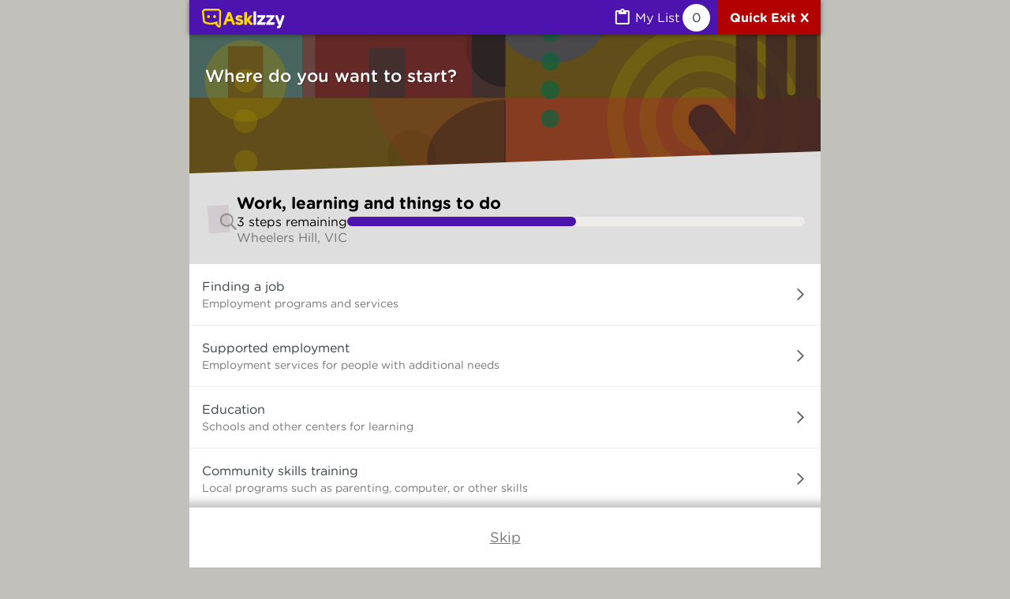

--- FILE ---
content_type: text/html; charset=utf-8
request_url: https://askizzy.org.au/work-and-learning/Wheelers%20Hill-VIC
body_size: 3795
content:
<!DOCTYPE html><html><head><meta charSet="UTF-8"/><meta http-equiv="X-UA-Compatible" content="IE=edge"/><meta name="viewport" content="width=device-width, initial-scale=1.0"/><link rel="canonical" content="https://askizzy.org.au/work-and-learning"/><meta property="og:url" content="https://askizzy.org.au/work-and-learning"/><meta name="description" content="Ask Izzy is a mobile website that connects people who are in crisis with the services they need right now and nearby."/><meta property="og:type" content="website"/><meta property="og:site_name" content="Ask Izzy"/><meta property="og:title" content="Ask Izzy: Find the help you need, now and nearby"/><meta property="og:description" content="Ask Izzy is a mobile website that connects people in need with housing, a meal, money help, health and wellbeing services, family violence support, counselling and much more."/><meta property="og:image" content="https://askizzy.org.au/images/askizzy-metatag.jpg"/><link rel="apple-touch-icon" sizes="57x57" href="/favicons/apple-touch-icon-57x57.png"/><link rel="apple-touch-icon" sizes="60x60" href="/favicons/apple-touch-icon-60x60.png"/><link rel="apple-touch-icon" sizes="72x72" href="/favicons/apple-touch-icon-72x72.png"/><link rel="apple-touch-icon" sizes="76x76" href="/favicons/apple-touch-icon-76x76.png"/><link rel="apple-touch-icon" sizes="114x114" href="/favicons/apple-touch-icon-114x114.png"/><link rel="apple-touch-icon" sizes="120x120" href="/favicons/apple-touch-icon-120x120.png"/><link rel="apple-touch-icon" sizes="144x144" href="/favicons/apple-touch-icon-144x144.png"/><link rel="apple-touch-icon" sizes="152x152" href="/favicons/apple-touch-icon-152x152.png"/><link rel="apple-touch-icon" sizes="180x180" href="/favicons/apple-touch-icon-180x180.png"/><link rel="apple-touch-icon" sizes="114x114" href="/favicons/apple-touch-icon-114x114.png"/><link rel="apple-touch-icon" sizes="120x120" href="/favicons/apple-touch-icon-120x120.png"/><link rel="apple-touch-icon" sizes="144x144" href="/favicons/apple-touch-icon-144x144.png"/><link rel="apple-touch-icon" sizes="152x152" href="/favicons/apple-touch-icon-152x152.png"/><link rel="apple-touch-icon" sizes="180x180" href="/favicons/apple-touch-icon-180x180.png"/><link rel="icon" type="image/png" href="/favicons/favicon-32x32.png" sizes="32x32"/><link rel="icon" type="image/png" href="/favicons/favicon-96x96.png" sizes="96x96"/><link rel="icon" type="image/png" href="/favicons/favicon-16x16.png" sizes="16x16"/><link rel="icon" type="image/png" href="/favicons/android-chrome-192x192.png" sizes="192x192"/><link rel="icon" type="image/png" href="/favicons/android-chrome-192x192.png" sizes="192x192"/><link rel="manifest" href="/favicons/manifest.json"/><link rel="shortcut icon" href="/favicons/favicon.ico"/><meta name="apple-mobile-web-app-capable" content="yes"/><meta name="apple-mobile-web-app-title" content="Ask Izzy"/><meta name="application-name" content="Ask Izzy"/><meta name="msapplication-TileColor" content="#da532c"/><meta name="msapplication-config" content="/favicons/browserconfig.xml"/><meta name="theme-color" content="#ffffff"/><meta name="msapplication-TileImage" content="/favicons/mstile-144x144.png"/><link rel="preload" href="/fonts/hoc/GothamRnd-Light_Web.woff2" as="font" type="font/woff2" crossorigin="true"/><link rel="preload" href="/fonts/hoc/GothamRnd-Book_Web.woff2" as="font" type="font/woff2" crossorigin="true"/><link rel="preload" href="/fonts/hoc/GothamRnd-Medium_Web.woff2" as="font" type="font/woff2" crossorigin="true"/><link rel="preload" href="/fonts/hoc/GothamRnd-Bold_Web.woff2" as="font" type="font/woff2" crossorigin="true"/><title>Work, learning and things to do | Ask Izzy</title><meta name="next-head-count" content="44"/><link rel="preload" href="/_next/static/css/0eb661176c680f80.css" as="style"/><link rel="stylesheet" href="/_next/static/css/0eb661176c680f80.css" data-n-g=""/><noscript data-n-css=""></noscript><script defer="" nomodule="" src="/_next/static/chunks/polyfills-c67a75d1b6f99dc8.js"></script><script src="/_next/static/chunks/webpack-b381735dd8641c5f.js" defer=""></script><script src="/_next/static/chunks/framework-1f2116cc6e84ff0a.js" defer=""></script><script src="/_next/static/chunks/main-6d7c4e9035bb0940.js" defer=""></script><script src="/_next/static/chunks/pages/_app-6a785587dbb6be0e.js" defer=""></script><script src="/_next/static/chunks/9f96d65d-c7cb86bbcd48079d.js" defer=""></script><script src="/_next/static/chunks/314-28759b76cdc84314.js" defer=""></script><script src="/_next/static/chunks/604-e2230d298c5de1b8.js" defer=""></script><script src="/_next/static/chunks/44-2990575c7d423062.js" defer=""></script><script src="/_next/static/chunks/707-950d313c175a64de.js" defer=""></script><script src="/_next/static/chunks/471-14cd23303bd3c410.js" defer=""></script><script src="/_next/static/chunks/703-653cd989601d4816.js" defer=""></script><script src="/_next/static/chunks/118-3d49fe1e025492e2.js" defer=""></script><script src="/_next/static/chunks/612-216692025ae03b90.js" defer=""></script><script src="/_next/static/chunks/23-56e3e1142f1aa1aa.js" defer=""></script><script src="/_next/static/chunks/473-76dbf001c8aa01e4.js" defer=""></script><script src="/_next/static/chunks/128-7460c3b2b48721d0.js" defer=""></script><script src="/_next/static/chunks/pages/%5BcategoryOrContentPageSlug%5D-4a040676779332e6.js" defer=""></script><script src="/_next/static/60/_buildManifest.js" defer=""></script><script src="/_next/static/60/_ssgManifest.js" defer=""></script></head><body><div id="__next"><div class="BasePage"><div><div class="ResultsListPage"><div><div class="HeaderBar banner-buildings-and-hand showTaper LoadingResultsHeader"><nav class="AppBarContainer" aria-label="Site"><div id="appBar" class="AppBar"><button aria-label="Link to home page" class="Button IconButton appBarLogo"><img src="/images/ask-izzy-logo-single-line-yellow.svg" alt="Ask Izzy home" aria-hidden="true"/></button><div class="widget-container"><a aria-label="MyList,  items saved" class="Link internal MyListButton" href="/my-list"><div class="list-button"><span class="icon">
        <svg width="25" height="24" viewBox="0 0 25 24" fill="none" xmlns="http://www.w3.org/2000/svg"><mask id="mask0_1908_790" style="mask-type:alpha" maskUnits="userSpaceOnUse" x="0" y="0" width="25" height="24"><rect x="0.8125" width="24" height="24" fill="#D9D9D9"/></mask><g mask="url(#mask0_1908_790)"><path d="M12.8125 5C13.0958 5 13.3335 4.904 13.5255 4.712C13.7168 4.52067 13.8125 4.28333 13.8125 4C13.8125 3.71667 13.7168 3.479 13.5255 3.287C13.3335 3.09567 13.0958 3 12.8125 3C12.5292 3 12.2918 3.09567 12.1005 3.287C11.9085 3.479 11.8125 3.71667 11.8125 4C11.8125 4.28333 11.9085 4.52067 12.1005 4.712C12.2918 4.904 12.5292 5 12.8125 5ZM5.8125 21C5.2625 21 4.7915 20.8043 4.3995 20.413C4.00817 20.021 3.8125 19.55 3.8125 19V5C3.8125 4.45 4.00817 3.979 4.3995 3.587C4.7915 3.19567 5.2625 3 5.8125 3H9.9875C10.1708 2.41667 10.5292 1.93733 11.0625 1.562C11.5958 1.18733 12.1792 1 12.8125 1C13.4792 1 14.0752 1.18733 14.6005 1.562C15.1252 1.93733 15.4792 2.41667 15.6625 3H19.8125C20.3625 3 20.8335 3.19567 21.2255 3.587C21.6168 3.979 21.8125 4.45 21.8125 5V19C21.8125 19.55 21.6168 20.021 21.2255 20.413C20.8335 20.8043 20.3625 21 19.8125 21H5.8125ZM5.8125 19H19.8125V5H17.8125V8H7.8125V5H5.8125V19Z" fill="#363F44"/></g></svg>
    </span></div><span class="title">My List</span><div class="my-list-count"></div></a><div class="QuickExit"><a href=" https://reg.bom.gov.au/ " rel="noopener noreferrer" class="Link external link" title="To leave this website quickly, click the &#x27;Quick Exit&#x27; button. If you are in immediate danger call 000 ( Australian emergency line), for advice about family violence  call 1800 Respect on 1800 737 732 (Helpline)." aria-label="Quick exit"><span>Quick Exit X</span></a></div></div></div></nav><header aria-label="Page header"><div class="primary"><h1 tabindex="-1">Searching...</h1></div><div class="secondary"><h2>Loading results...</h2></div></header></div><div class="QuestionStepper"><div class="content"><ol class="breadcrumbs" aria-label="Your answers to previous questions"></ol><div class="EditAnswers"><a class="Link internal" href="/personalise/summary">See all and edit</a></div></div></div></div><main aria-label="Search results"><div class="List results"><div class="ResultsList crisisResults"><ol role="list"><li><div class="ScreenReader">Loading services…</div></li></ol></div><div class="ResultsList"><ol role="list"><li><div class="ScreenReader">Loading services…</div></li></ol></div><div class="progress"><span class="icon">
        <svg class='LoadingIcon disallow-override-color Icon SvgIcon big' xmlns="http://www.w3.org/2000/svg" xmlns:xlink="http://www.w3.org/1999/xlink" x="0px" y="0px" viewBox="0 0 64 64">
        <g>
        <path fill="#231F20"  d="M32.001,21.933c-0.607,0-1.1-0.492-1.1-1.1v-7c0-0.607,0.492-1.1,1.1-1.1s1.1,0.492,1.1,1.1v7 C33.101,21.44,32.608,21.933,32.001,21.933z"></path>
        <path fill="#231F20"  d="M26.418,23.43c-0.38,0-0.75-0.197-0.953-0.551l-3.5-6.062c-0.305-0.525-0.124-1.198,0.402-1.502 c0.525-0.305,1.199-0.124,1.502,0.402l3.5,6.062c0.305,0.525,0.124,1.198-0.402,1.502C26.794,23.382,26.604,23.43,26.418,23.43z"></path>
        <path fill="#231F20"  d="M22.329,27.518c-0.187,0-0.376-0.048-0.549-0.147l-6.062-3.5c-0.526-0.305-0.707-0.977-0.403-1.503 c0.305-0.527,0.978-0.706,1.503-0.403l6.062,3.5c0.526,0.305,0.707,0.977,0.403,1.503C23.079,27.32,22.709,27.518,22.329,27.518z"></path>
        <path fill="#231F20"  d="M20.834,33.1h-7c-0.607,0-1.1-0.492-1.1-1.1s0.492-1.1,1.1-1.1h7c0.607,0,1.1,0.492,1.1,1.1 S21.441,33.1,20.834,33.1z"></path>
        <path fill="#231F20"  d="M16.269,42.184c-0.38,0-0.75-0.197-0.954-0.551c-0.304-0.526-0.123-1.198,0.403-1.503l6.062-3.5 c0.525-0.302,1.199-0.124,1.503,0.403c0.304,0.526,0.123,1.198-0.403,1.503l-6.062,3.5C16.645,42.136,16.455,42.184,16.269,42.184 z"></path>
        <path fill="#231F20"  d="M22.916,48.834c-0.187,0-0.376-0.048-0.549-0.147c-0.526-0.305-0.707-0.977-0.403-1.503l3.5-6.062 c0.304-0.527,0.978-0.706,1.503-0.403c0.526,0.305,0.707,0.977,0.403,1.503l-3.5,6.062C23.666,48.637,23.296,48.834,22.916,48.834 z"></path>
        <path fill="#231F20"  d="M32.001,51.267c-0.607,0-1.1-0.492-1.1-1.1v-7c0-0.607,0.492-1.1,1.1-1.1s1.1,0.492,1.1,1.1v7 C33.101,50.774,32.608,51.267,32.001,51.267z"></path>
        <path fill="#231F20"  d="M41.085,48.834c-0.38,0-0.75-0.197-0.954-0.551l-3.5-6.062c-0.304-0.526-0.123-1.198,0.403-1.503 c0.525-0.302,1.199-0.123,1.503,0.403l3.5,6.062c0.304,0.526,0.123,1.198-0.403,1.503C41.461,48.786,41.271,48.834,41.085,48.834z "></path>
        <path fill="#231F20"  d="M47.732,42.184c-0.187,0-0.376-0.048-0.549-0.147l-6.062-3.5c-0.526-0.305-0.707-0.977-0.403-1.503 c0.304-0.527,0.979-0.706,1.503-0.403l6.062,3.5c0.526,0.305,0.707,0.977,0.403,1.503C48.482,41.986,48.112,42.184,47.732,42.184z "></path>
        <path fill="#231F20"  d="M50.167,33.1h-7c-0.607,0-1.1-0.492-1.1-1.1s0.492-1.1,1.1-1.1h7c0.607,0,1.1,0.492,1.1,1.1 S50.774,33.1,50.167,33.1z"></path>
        <path fill="#231F20"  d="M41.672,27.518c-0.38,0-0.75-0.197-0.954-0.551c-0.304-0.526-0.123-1.198,0.403-1.503l6.062-3.5 c0.525-0.302,1.199-0.123,1.503,0.403s0.123,1.198-0.403,1.503l-6.062,3.5C42.048,27.47,41.858,27.518,41.672,27.518z"></path>
        <path fill="#231F20"  d="M37.583,23.43c-0.187,0-0.376-0.048-0.549-0.148c-0.526-0.304-0.707-0.977-0.402-1.502l3.5-6.062 c0.303-0.526,0.977-0.708,1.502-0.402c0.526,0.304,0.707,0.977,0.402,1.502l-3.5,6.062C38.333,23.232,37.963,23.43,37.583,23.43z"></path>
        </g>
        </svg>
    </span></div><div class="ScrollToTop"><button disabled="" class="Button button "><span class="icon">
        <svg class='ChevronIcon disallow-override-color Icon SvgIcon' version="1.1" xmlns="http://www.w3.org/2000/svg" xmlns:xlink="http://www.w3.org/1999/xlink" x="0px" y="0px" viewBox="0 0 64 64"  xml:space="preserve"><path fill="#231F20" stroke="#231F20"  d="M26.071,44.957c-0.281,0-0.563-0.107-0.777-0.322c-0.43-0.429-0.43-1.126,0-1.555l11.08-11.081 L25.294,20.92c-0.43-0.43-0.43-1.127-0.001-1.556c0.43-0.43,1.126-0.429,1.556-0.001l11.858,11.857 c0.207,0.207,0.322,0.486,0.322,0.778s-0.115,0.571-0.322,0.777L26.848,44.635C26.634,44.85,26.352,44.957,26.071,44.957z"></path></svg>
    </span><span>To top</span></button></div></div></main></div></div></div><div class="ToastMessage"></div></div><script id="__NEXT_DATA__" type="application/json">{"props":{"pageProps":{"pageTitle":"Results list","categoryKey":"work-and-learning","pageType":["Category","Results List"]},"__N_SSG":true},"page":"/[categoryOrContentPageSlug]","query":{"categoryOrContentPageSlug":"work-and-learning"},"buildId":"60","isFallback":false,"gsp":true,"scriptLoader":[]}</script></body></html>

--- FILE ---
content_type: application/javascript; charset=UTF-8
request_url: https://askizzy.org.au/_next/static/chunks/pages/%5BcategoryOrContentPageSlug%5D-4a040676779332e6.js
body_size: 1845
content:
(self.webpackChunk_N_E=self.webpackChunk_N_E||[]).push([[998],{55485:function(e,t,n){"use strict";n.r(t),n.d(t,{__N_SSG:function(){return P},default:function(){return _}});var r=n(67294),l=n(7861),o=n(93818),a=n(16835);n(69600),n(21249),n(74916),n(4723),n(69826),n(41539);var c=n(4847),i=n(48273),u=n(27411),s=n(41769),d=function(e){var t=e.children,n=e.title;return r.createElement("details",{className:"AccordionItem"},r.createElement(s.Z,{analyticsEvent:{event:"Action Triggered - Accordion",eventAction:"Show accordion body",eventLabel:n}},r.createElement("div",null," ",r.createElement("h3",{className:"title"},n),r.createElement(u.Z.Chevron,null))),r.createElement("div",{className:"AccordionItemContent"},t))},m=function(e){var t=e.title,n=e.items.map(function(e,t){return r.createElement("li",{key:e.id},r.createElement(d,{title:e.Title,key:t},r.createElement(i.Z,null,e.Content)))});return r.createElement("div",{className:"Accordion"},t?r.createElement("h2",null,t):"",r.createElement("ul",{className:"AccordionList"},n))};n(47941),n(82526),n(38880),n(54747),n(49337),n(33321),n(69070);var f=n(59499);n(57327),n(19601),n(92222);var p=n(11163),y=n(83019),E=n(4635),v=n(34883);function b(e,t){var n=Object.keys(e);if(Object.getOwnPropertySymbols){var r=Object.getOwnPropertySymbols(e);t&&(r=r.filter(function(t){return Object.getOwnPropertyDescriptor(e,t).enumerable})),n.push.apply(n,r)}return n}function h(e){for(var t=1;t<arguments.length;t++){var n=null!=arguments[t]?arguments[t]:{};t%2?b(Object(n),!0).forEach(function(t){(0,f.Z)(e,t,n[t])}):Object.getOwnPropertyDescriptors?Object.defineProperties(e,Object.getOwnPropertyDescriptors(n)):b(Object(n)).forEach(function(t){Object.defineProperty(e,t,Object.getOwnPropertyDescriptor(n,t))})}return e}function g(e){var t=e.calloutBoxes,n=e.position,l=e.embedded,o=(0,p.useRouter)();function a(e){return{event:"Link Followed - Callout",eventCat:"Link followed",eventAction:"Callout",eventLabel:e.Heading,sendDirectlyToGA:!0}}var c=function(e){var t=e.Link;t&&(v.j8(a(e)),"/"===t.charAt(0)?o.push(t):window.location=t)},u=function(e){var t,n=e.callout;return r.createElement("div",{onClick:n.Link?function(){return c(n)}:null,style:n.Style?n.Style:{},className:"CalloutBox "+(null!==(t=n.className)&&void 0!==t&&t.className?n.className.className:"askIzzyInfoBox")},n.ShowHeading&&r.createElement("h2",null,n.Heading),r.createElement(i.Z,{renderers:{link:function(e){var t=e.href,l=e.children;return r.createElement(E.Z,{to:t,children:l,analyticsEvent:a(n)})}}},n.Body),n.Phone&&r.createElement(y.Z,{number:n.Phone,comment:"",kind:"",crisis:!0}))};return(t=t.filter(function(e){return e.callout}))||t.length?t.map(function(e,t){var o=Object.assign({},e.callout);return(o.Link&&(o.Style=o.Style?h(h({},o.Style),{},{cursor:"pointer"}):{cursor:"pointer"}),l)?r.createElement(u,{callout:o,key:"".concat(e.callout.id,"_").concat(t)}):n&&"top"===n&&e.Top||n&&"bottom"===n&&e.Bottom?r.createElement(u,{callout:o,key:"".concat(null==e?void 0:e.callout.id,"_").concat(t)}):null}):null}g.defaultProps={embedded:!1,Top:!1,Bottom:!1,position:null};var O=n(88017),k=function(e){var t=e.pageDetails,n=e.embeddedCallouts;return r.createElement(c.Z,{title:t.Title,bannerName:t.Banner?t.Banner.Key:"hand-and-person-with-heart",bannerPrimary:t.BannerTextPrimary,bannerSecondary:t.BannerTextSecondary},r.createElement("div",{className:"DynamicPage"},r.createElement(g,{calloutBoxes:t.CalloutBoxes,position:"top"}),r.createElement(i.Z,{renderers:{blockquote:function(e){var t=r.Children.map(e.children,function(e){return r.Children.map(e.props.children,function(e){return e.type(e.props)})}).join("").match(/\[callout\((.+)\)]/)||[],l=(0,a.default)(t,2)[1],o=n.find(function(e){return l&&e.Key===l});return o?r.createElement(g,{calloutBoxes:[o].map(function(e){return{callout:e,Bottom:!1,Top:!1,created_at:"null",id:0,updated_at:"null"}}),embedded:!0}):r.createElement(O.Z,null,e.children)}}},t.Body),r.createElement(m,{title:t.AccordionTitle,items:t.Accordion}),r.createElement(g,{calloutBoxes:t.CalloutBoxes,position:"bottom"})))},w=n(51939),P=!0;function _(e){var t=(0,l.n)(e.categoryKey||"");return t?r.createElement(o.Z,{category:t}):e.contentPage?r.createElement(k,{pageDetails:e.contentPage,embeddedCallouts:e.embeddedCallouts||[]}):r.createElement(w.Z,null)}},10097:function(e,t,n){(window.__NEXT_P=window.__NEXT_P||[]).push(["/[categoryOrContentPageSlug]",function(){return n(55485)}])}},function(e){e.O(0,[146,314,604,44,707,471,703,118,612,23,473,128,774,888,179],function(){return e(e.s=10097)}),_N_E=e.O()}]);
//# sourceMappingURL=[categoryOrContentPageSlug]-4a040676779332e6.js.map

--- FILE ---
content_type: application/javascript; charset=UTF-8
request_url: https://askizzy.org.au/_next/static/chunks/pages/my-list-ca2b5bdc699233e0.js
body_size: 5425
content:
(self.webpackChunk_N_E=self.webpackChunk_N_E||[]).push([[174],{38393:function(e,t,n){"use strict";n.r(t),n.d(t,{__N_SSG:function(){return W},default:function(){return X}}),n(92222);var a=n(67294),l=n(11163),r=n(4703);n(86535),n(99244),n(41539),n(68309),n(21249),n(13061);var c=n(25714),s=n(31111),i=n(71423),o=n(66873),m=n(19789),u=n(81251),d=n(93933),v=n(92247),E=n(4635),p=n(53601);n(81299),n(12419);var h=n(82262),f=n(92777),y=n(10748),g=n(81531),N=n(63553),b=n(37247),Z=n(59499),w=function(e){(0,g.default)(a,e);var t,n=(t=function(){if("undefined"==typeof Reflect||!Reflect.construct||Reflect.construct.sham)return!1;if("function"==typeof Proxy)return!0;try{return Boolean.prototype.valueOf.call(Reflect.construct(Boolean,[],function(){})),!0}catch(e){return!1}}(),function(){var e,n=(0,b.default)(a);if(t){var l=(0,b.default)(this).constructor;e=Reflect.construct(n,arguments,l)}else e=n.apply(this,arguments);return(0,N.default)(this,e)});function a(){var e;(0,f.default)(this,a);for(var t=arguments.length,l=Array(t),r=0;r<t;r++)l[r]=arguments[r];return e=n.call.apply(n,[this].concat(l)),(0,Z.Z)((0,y.default)(e),"svgContent","\n        <svg class='".concat(e.classNames,'\' xmlns="http://www.w3.org/2000/svg" height="48" viewBox="0 -960 960 960" width="48"><path d="M320-360h60v-130h184v85l116-115-116-116v86H350q-13 0-21.5 8.5T320-520v160ZM480-77q-12 0-23.5-4T437-93L93-437q-8-8-12-19.5T77-480q0-12 4-23.5T93-523l344-344q8-8 19.5-12t23.5-4q12 0 23.5 4t19.5 12l344 344q8 8 12 19.5t4 23.5q0 12-4 23.5T867-437L523-93q-8 8-19.5 12T480-77Z"/></svg>\n    ')),e}return(0,h.default)(a)}(n(34573).Z);(0,Z.Z)(w,"defaultProps",{iconClass:"DirectionsIcon"});var k=n(7237),C=n(9560),z=function(e){var t=e.service;if(0===t.Phones().length)return null;var n=t.Phones()[0].number;return a.createElement("div",{className:"ResultListItemContact"},a.createElement(E.Z,{to:(0,C.m)(n),className:"ContactButton",analyticsEvent:{event:"Link Followed - Phone Contact - My List",eventAction:"Contact detail - phone - My List",eventLabel:"".concat(n)}},a.createElement("div",{className:"contact-text"},a.createElement(p.Z,null),a.createElement("span",null,"Call"),a.createElement("span",{className:"number value"},n))),t.Phones().length>1?a.createElement("div",{className:"contact-other"},a.createElement("div",{className:"contact-comment"},t.Phones()[0].comment),a.createElement(E.Z,{to:"/service/".concat(t.slug)},"More call options >")):a.createElement("div",{className:"contact-other"},a.createElement(k.Z,{to:t.location,className:"withoutTimes",hideSpacer:!0,hideConfidential:!0},a.createElement(w,{className:"ExternalLinkIcon"}),a.createElement("span",null,"Get directions"))))},L=function(e){var t,n=e.service,l=e.resultNumber;return a.createElement(v.Z,{rootElement:"li",className:"plain-text MyListResultItem"},a.createElement("div",{className:"my-list-result-title-container"},a.createElement("div",{className:"name"},a.createElement(E.Z,{to:"/service/".concat(n.slug),analyticsEvent:{event:"Link Followed - Service Result",eventAction:"Service result",eventLabel:"Standard service - number "+"".concat(l)},"aria-label":"Service: ".concat(n.name)},a.createElement("h2",null,n.name))),a.createElement(s.Z,{service:n})),a.createElement("div",{className:"my-list-result-content-container"},a.createElement("div",{className:"my-list-result-information"},a.createElement("div",{className:"site_name"},n.site.name,a.createElement(m.Z,{compact:!0,object:n})),n.location&&function(){if(!n.location)return null;var e=n.location.suburb;return n.location.isConfidential()&&(e="Confidential location"),a.createElement("span",{className:"location"},a.createElement(c.Z,{"aria-hidden":!0}),a.createElement(d.Z,null,"Service located in"),(0,u.titleize)(e))}(),a.createElement(o.Z,{className:"opening_hours",serviceOpening:n.open}),a.createElement(i.Z,{service:n}),a.createElement("div",{className:"description"},null===(t=n.shortDescription)||void 0===t?void 0:t.map(function(e,t){return a.createElement("p",{key:t},e)}))),a.createElement(z,{service:n})))},S=function(e){var t=e.results,n=e.resultsLoading,l=e.travelTimesStatus,r=e.children;return a.createElement("div",{className:"MyListResults"},a.createElement("ol",{role:"list"},n&&0===t.length&&a.createElement("li",{key:0},a.createElement(d.Z,null,"Loading services…")),t.flatMap(function(e,t){var n=[];return n.push(a.createElement(L,{key:t,travelTimesStatus:l,service:e,resultNumber:t+1})),n})),r)},A=n(25268),T=n(71785),I=n(17060),x=n(82914),P=n(54619),R=n(94184),D=n.n(R),F=n(40378),M=n(4074),_=n(90146),q=n(91790);function B(e){var t=e.onCloseRequested,n=e.onClearMyList;return a.createElement("div",null,a.createElement(q.Z,{open:!0,onClose:t},function(e){var l=e.titleProps;return a.createElement("div",{className:"ClearMyListDialog"},a.createElement("header",null,a.createElement("div",l,"Clear all services from My List?")),a.createElement("div",{className:"ClearMyListOptions"},a.createElement(A.Z,{className:"cancel-button",onClick:t},"Cancel"),a.createElement(A.Z,{className:"clear-button",onClick:n,analyticsEvent:{event:"Action Triggered - List Cleared",eventAction:"List cleared",eventLabel:null}},"Clear My List")))}))}var O=n(90316),H=n(1658),U=n(26656),j=n(74790),G=n(3190);function Y(e){var t=e.services,n=(0,U.jD)((0,H.R_)("".concat("https://askizzy.org.au","/using-ask-izzy?p=p")),{on:"black",off:"transparent",padX:4,padY:4,xmlDeclaration:!1,scale:1});return a.createElement("div",{className:"MyListPrintPage"},a.createElement("div",{className:"my-list-print-header"},a.createElement(G.Z,null),a.createElement("div",{className:"date-container"},new Date().toLocaleDateString())),a.createElement("div",null,"The services below are from ",a.createElement("b",null,"www.askizzy.org.au")),a.createElement("ul",{className:"my-list-print-list"},t.map(function(e,t){return a.createElement("li",{className:"my-list-print-list-item",key:t},a.createElement("div",{className:"my-list-print-service-name"},a.createElement("b",null,e.name)),a.createElement("div",{className:"my-list-print-service-site"},e.site.name),e.ndis_approved&&a.createElement("div",{className:"my-list-print-service-ndis"},"Part of the NDIS"),a.createElement("div",{className:"my-list-print-service-description"},e.shortDescription),a.createElement(j.Z,{location:e.location,singleLineAddress:!0,hasSolidIcon:!0}),a.createElement("div",{className:"my-list-print-service-phone"},e.Phones().map(function(e,t){return a.createElement("div",{key:t,className:"my-list-print-phone-container"},a.createElement(p.Z,null),a.createElement("span",null,e.number,e.comment&&a.createElement("span",null," ","(".concat(e.comment,")"))))})))})),a.createElement("div",{className:"need-an-interpreter"},a.createElement("b",null,"Don't speak English and need an interpreter?"),a.createElement("div",null,"TIS National may help, call 131 450")),a.createElement(M.Z,null),a.createElement("div",{className:"my-list-print-footer"},a.createElement("div",{className:"my-list-print-about"},a.createElement("div",{className:"my-list-print-about-title"},"About Ask Izzy"),a.createElement("div",{className:"my-list-print-about-description"},"Ask Izzy is a free online directory of support services when you need help with housing, a meal, money help, family violence support, counselling and much more.")),a.createElement("div",{className:"my-list-print-qr"},a.createElement("div",{className:"my-list-print-qr-description"},"Learn about Ask Izzy in other languages"),a.createElement("img",{src:n,className:"qr-code"}))))}var X=function(){var e=(0,l.useRouter)(),t=(0,F.z)(590),n=(0,_.Z)(),c=n.myListServices,s=n.clearAllMyListServices,i=n.isLoading,o=(0,a.useState)(!1),m=o[0],u=o[1];return a.createElement("div",{className:"MyListPage"},a.createElement("div",null,a.createElement(r.Z,{className:"serviceDetailsHeader",primaryText:"My List",secondaryText:"Add services to this page to create a list you can share",infoText:"Services on this page will only remain here temporarily",bannerName:"hands-and-house"}),0!==c.length&&a.createElement("div",{className:D()("top-button-container",{web:!t})},a.createElement("div",{className:D()("count-container",{mobile:t})},"".concat(c.length," service").concat(c.length>1?"s":""," in your list"),t&&a.createElement("div",{className:"other-mobile-features-container"},a.createElement(x.Z,{hasTextDescription:!1,services:c,type:"secondary"}),a.createElement(P.Z,{hasTextDescription:!1,type:"secondary",ComponentToPrint:a.createElement(Y,{services:c})}))),t&&a.createElement(M.Z,null),a.createElement("div",{className:D()("clear-all-container",{mobile:t})},a.createElement(A.Z,{className:D()("clear-all",{mobile:t}),onClick:function(){u(!0)}},"Clear all"),!t&&a.createElement(x.Z,{hasTextDescription:!0,services:c}),!t&&a.createElement(P.Z,{type:"secondary",ComponentToPrint:a.createElement(Y,{services:c})})))),i?a.createElement("div",{className:"progress"},a.createElement(T.Z,{className:"big"})):0==c.length?a.createElement("div",{className:"empty-list-container"},a.createElement("h3",null,"Your list is empty"),a.createElement("div",{className:"instructions"},"Search Ask Izzy to add services here."),a.createElement(A.Z,{onClick:function(){return e.push("/")},className:"back-to-home"},"Search for services")):a.createElement("div",{className:"my-list-results-container"},a.createElement(S,{results:c,resultsLoading:i,travelTimesStatus:"loaded"},a.createElement("div",{className:"information-container"},a.createElement("div",{className:"information-text"},a.createElement("h3",null,"How long will services stay in My List?"),a.createElement("div",{className:"instructions"},"Services will be kept here until you remove them or your browsing history is cleared."),a.createElement("div",{className:"instructions"},"Why not send the services on this list to yourself now?"),a.createElement(x.Z,{hasTextDescription:!0,services:c,type:"text"}))))),a.createElement(I.Z,{label:"To top"}),a.createElement(O.Z,null),m&&a.createElement(B,{onCloseRequested:function(){return u(!1)},onClearMyList:function(){s(),u(!1)}}))},W=!0},90316:function(e,t,n){"use strict";n.d(t,{Z:function(){return c}}),n(74916),n(15306);var a=n(67294),l=n(4635),r=n(27411),c=function(){return a.createElement("footer",{className:"branding-footer-container","aria-label":"Page footer"},a.createElement("div",{className:"main-links","aria-label":"Helpful information"},a.createElement("div",{role:"region","aria-labelledby":"addInfo",className:"additional-information"},a.createElement("h1",{id:"addInfo"},"Additional information"),a.createElement("ul",null,a.createElement("li",null,a.createElement(l.Z,{to:"/using-ask-izzy"},"Help using Ask Izzy")),a.createElement("li",null,a.createElement(l.Z,{to:"/food-info"},"Food Support")),a.createElement("li",null,a.createElement(l.Z,{to:"/data-privacy"},"Data Privacy")),a.createElement("li",null,a.createElement(l.Z,{to:"/online-safety"},"Online Safety")),a.createElement("li",null,a.createElement(l.Z,{to:"/covid-19-support"},"COVID-19")))),a.createElement("div",{role:"region","aria-labelledby":"homelessnessServices",className:"homelessness-services"},a.createElement("h1",{id:"homelessnessServices"},"Homelessness services"),a.createElement("ul",null,a.createElement("li",null,a.createElement(l.Z,{to:"/homeless-shelters"},"Shelters")),a.createElement("li",null,a.createElement(l.Z,{to:"/homeless-legal-services"},"Legal Help")),a.createElement("li",null,a.createElement(l.Z,{to:"/homeless-financial-support"},"Financial Support")),a.createElement("li",null,a.createElement(l.Z,{to:"/homeless-health-care"},"Health Care")))),a.createElement("div",{role:"region","aria-labelledby":"aboutLinks",className:"about-links"},a.createElement("h1",{id:"aboutLinks"},"Ask Izzy"),a.createElement("ul",null,a.createElement("li",null,a.createElement(l.Z,{to:"https://about.askizzy.org.au/about/"},"About Ask Izzy")),a.createElement("li",null,a.createElement(l.Z,{to:"/what-is-new"},"What's new")),a.createElement("li",null,a.createElement(l.Z,{to:"https://infoxchange.giveeasy.org/ask-izzy"},"Donate to us")),a.createElement("li",null,a.createElement(l.Z,{to:"mailto:".concat("database@infoxchange.org")+"?subject="+encodeURIComponent("Your Ask Izzy feedback")+"&body="+encodeURIComponent("Service name:\n\n                                            Contact name:\n\n                                            Contact number:\n\n                                            Contact email:\n\n                                            Details of change:\n\n                                            ".replace(/^ +/gm,""))},"Leave feedback")),a.createElement("li",null,a.createElement(l.Z,{to:"/terms"},"Terms of use")))),a.createElement("div",{role:"region","aria-labelledby":"serviceProviders",className:"service-providers"},a.createElement("h1",{id:"serviceProviders"},"For service providers"),a.createElement("ul",null,a.createElement("li",null,a.createElement(l.Z,{to:"/add-service"},"Add a service")),a.createElement("li",null,a.createElement(l.Z,{to:"mailto:".concat("database@infoxchange.org")+"?subject="+encodeURIComponent("Update service details")+"&body="+encodeURIComponent("Service name:\n\n                                        Contact name:\n\n                                        Contact number:\n\n                                        Contact email:\n\n                                        Details of change:\n\n                                        ".replace(/^ +/gm,""))},"Update service details")),a.createElement("li",null,a.createElement(l.Z,{to:"https://about.askizzy.org.au/downloads/"},"Ask Izzy resources")))),a.createElement("div",{role:"region","aria-labelledby":"supporterLinks",className:"supporters"},a.createElement("h1",{id:"supporterLinks"},"Founding partners"),a.createElement("ul",null,a.createElement("li",null,a.createElement(l.Z,{to:"https://www.google.org"},"Google")),a.createElement("li",null,a.createElement(l.Z,{to:"https://www.rea-group.com"},"REA Group")),a.createElement("li",null,a.createElement(l.Z,{to:"https://www.newscorpaustralia.com"},"News Corp Australia")))),a.createElement("div",{role:"region","aria-labelledby":"socialLinks",className:"socials"},a.createElement("h1",{id:"socialLinks",style:{display:"None"}},"Socials"),a.createElement("ul",null,a.createElement("li",null,a.createElement(l.Z,{to:"https://www.facebook.com/askizzyau",className:"icon-link"},a.createElement(r.Z.Facebook,{className:"inline-icon inline-block-icon"}))),a.createElement("li",null,a.createElement(l.Z,{to:"https://www.instagram.com/askizzyau/",className:"icon-link"},a.createElement(r.Z.Instagram,{className:"inline-icon inline-block-icon"})))))),a.createElement("div",{className:"other-content"},a.createElement("div",{className:"about"},a.createElement("img",{src:"/images/ask-izzy-logo-single-line-yellow.svg",className:"other-content-icon","aria-hidden":!0}),a.createElement("p",null,"Ask Izzy is powered by"," ",a.createElement(l.Z,{to:"https://www.infoxchange.org/au"},"Infoxchange"),", a not-for-profit social enterprise that has been delivering technology for social justice for over 30 years.")),a.createElement("div",{role:"contentinfo","aria-label":"Acknowledgements",className:"acknowledgements"},a.createElement(r.Z.AboriginalFlag,{className:"other-content-icon",alt:"Australian Aboriginal flag"}),a.createElement(r.Z.TorresStraitIslandersFlag,{className:"other-content-icon",alt:"Torres Strait Islander flag"}),a.createElement("p",null,"Infoxchange acknowledges the traditional custodians of the land and pays respect to Elders both past and present.")),a.createElement("div",{className:"other-acknowledgements"},"Ask Izzy is owned and operated by Infoxchange. \xa9 ",new Date().getFullYear()," Infoxchange")))}},17060:function(e,t,n){"use strict";var a=n(67294),l=n(25268),r=n(27411),c=n(7607);t.Z=function(e){var t=e.label,n=(0,a.useState)(0),s=n[0],i=n[1],o=(0,a.useState)(!1),m=o[0],u=o[1],d=(0,c.w)();return(0,a.useEffect)(function(){d<s&&!m?(u(!0),i(d)):d>s&&m?u(!1):i(d),0===d&&(i(0),u(!1))},[d]),a.createElement("div",{className:"ScrollToTop"},a.createElement(l.Z,{className:"button ".concat(m?"showToTop":""),disabled:!m,onClick:function(){window.scrollTo(0,0)},analyticsEvent:{event:"Action Triggered - Scroll To Top Button",eventAction:"Scroll to top requested",eventLabel:null}},a.createElement(r.Z.Chevron,null),a.createElement("span",null,t)))}},71423:function(e,t,n){"use strict";n.d(t,{Z:function(){return d}}),n(41539),n(81299),n(12419);var a=n(92777),l=n(82262),r=n(10748),c=n(81531),s=n(63553),i=n(37247),o=n(59499);n(92222),n(21249),n(47042);var m=n(67294),u=n(22257);n(13061);var d=function(e){(0,c.default)(d,e);var t,n=(t=function(){if("undefined"==typeof Reflect||!Reflect.construct||Reflect.construct.sham)return!1;if("function"==typeof Proxy)return!0;try{return Boolean.prototype.valueOf.call(Reflect.construct(Boolean,[],function(){})),!0}catch(e){return!1}}(),function(){var e,n=(0,i.default)(d);if(t){var a=(0,i.default)(this).constructor;e=Reflect.construct(n,arguments,a)}else e=n.apply(this,arguments);return(0,s.default)(this,e)});function d(){var e;(0,a.default)(this,d);for(var t=arguments.length,l=Array(t),c=0;c<t;c++)l[c]=arguments[c];return e=n.call.apply(n,[this].concat(l)),(0,o.Z)((0,r.default)(e),"maxAboveFold",4),(0,o.Z)((0,r.default)(e),"renderProvisions",function(){return m.createElement("ul",{className:"ServiceProvisions"},e.provisionsAboveFold.map(function(e,t){return m.createElement("li",{className:"provision aboveFold","aria-label":"".concat(e,"."),key:t},e)}),e.provisionsBelowFold.length>0&&m.createElement(u.Z,{expandMessage:"".concat(e.provisionsBelowFold.length," more…"),analyticsEvent:{event:"Action Triggered - Other Service Provisions",eventAction:"Show other service provisions",eventLabel:null}},e.provisionsBelowFold.map(function(e,t){return m.createElement("li",{className:"provision","aria-label":"".concat(e,"."),key:t},e)})))}),e}return(0,l.default)(d,[{key:"provisions",get:function(){var e;return(null===(e=this.props.service)||void 0===e?void 0:e.serviceProvisions)||[]}},{key:"provisionsAboveFold",get:function(){return this.provisions.slice(0,this.maxAboveFold)}},{key:"provisionsBelowFold",get:function(){return this.provisions.slice(this.maxAboveFold)}},{key:"render",value:function(){return this.renderProvisions()}}]),d}(m.Component)},4240:function(e,t,n){(window.__NEXT_P=window.__NEXT_P||[]).push(["/my-list",function(){return n(38393)}])}},function(e){e.O(0,[604,366,703,612,475,774,888,179],function(){return e(e.s=4240)}),_N_E=e.O()}]);
//# sourceMappingURL=my-list-ca2b5bdc699233e0.js.map

--- FILE ---
content_type: application/javascript; charset=UTF-8
request_url: https://askizzy.org.au/_next/static/60/_buildManifest.js
body_size: 1431
content:
self.__BUILD_MANIFEST=function(e,s,t,n,i,o,a,r,u,c,d,g,b,l,h,p,y,f,m){return{__rewrites:{beforeFiles:[{source:"/error-monitoring/sentry(/?)",has:[{type:l,key:"o",value:"(?<orgid>.*)"},{type:l,key:"p",value:"(?<projectid>.*)"}]},{source:"/:path*",has:[{type:"host",value:".*.external.askizzy.org.au"}],destination:"/api/external-resource-proxy/:path*"}],afterFiles:[{source:"/search/:search/:suburb-:state/:remainingPath*",destination:"/search/:remainingPath*?suburb=:suburb&state=:state&search=:search"},{source:"/search/:search/:remainingPath*",destination:"/search/:remainingPath*?search=:search"},{source:"/disability-advocacy-finder/:helpSpecialisation/:suburb-:state/:remainingPath*",destination:"/disability-advocacy-finder/:remainingPath*?suburb=:suburb&state=:state&helpSpecialisation=:helpSpecialisation"},{source:"/disability-advocacy-finder/:helpSpecialisation/:remainingPath*",destination:"/disability-advocacy-finder/:remainingPath*?helpSpecialisation=:helpSpecialisation"},{source:"/VERSION",destination:"/VERSION.txt"},{source:"/sitemap.xml",destination:"/api/sitemap"},{source:e,destination:s},{source:e,destination:s},{source:e,destination:s},{source:e,destination:s},{source:e,destination:s},{source:e,destination:s},{source:e,destination:s},{source:e,destination:s},{source:e,destination:s},{source:e,destination:s},{source:e,destination:s},{source:e,destination:s},{source:e,destination:s},{source:e,destination:s},{source:e,destination:s},{source:e,destination:s},{source:e,destination:s},{source:e,destination:s},{source:e,destination:s},{source:e,destination:s},{source:e,destination:s},{source:e,destination:s},{source:e,destination:s},{source:e,destination:s},{source:e,destination:s},{source:e,destination:s},{source:e,destination:s},{source:e,destination:s},{source:e,destination:s},{source:e,destination:s},{source:e,destination:s},{source:e,destination:s},{source:e,destination:s},{source:e,destination:s},{source:e,destination:s},{source:e,destination:s},{source:e,destination:s},{source:e,destination:s},{source:e,destination:s},{source:e,destination:s},{source:e,destination:s},{source:e,destination:s},{source:e,destination:s},{source:e,destination:s},{source:e,destination:s},{source:e,destination:s},{source:e,destination:s},{source:e,destination:s},{source:e,destination:s},{source:e,destination:s},{source:"/food/:suburb-:state/:remainingPath*",destination:"/food/:remainingPath*?suburb=:suburb&state=:state"},{source:e,destination:s},{source:e,destination:s},{source:e,destination:s},{source:e,destination:s},{source:e,destination:s},{source:e,destination:s},{source:e,destination:s},{source:e,destination:s},{source:e,destination:s},{source:e,destination:s},{source:e,destination:s},{source:e,destination:s},{source:e,destination:s},{source:e,destination:s},{source:e,destination:s},{source:e,destination:s},{source:e,destination:s},{source:e,destination:s},{source:e,destination:s},{source:e,destination:s},{source:e,destination:s},{source:e,destination:s},{source:e,destination:s},{source:e,destination:s},{source:e,destination:s},{source:e,destination:s},{source:e,destination:s},{source:e,destination:s},{source:"/housing/:suburb-:state/:remainingPath*",destination:"/housing/:remainingPath*?suburb=:suburb&state=:state"},{source:e,destination:s},{source:e,destination:s},{source:e,destination:s},{source:e,destination:s},{source:e,destination:s},{source:e,destination:s},{source:e,destination:s},{source:e,destination:s},{source:e,destination:s},{source:e,destination:s},{source:e,destination:s},{source:e,destination:s},{source:e,destination:s},{source:e,destination:s},{source:e,destination:s},{source:e,destination:s},{source:e,destination:s},{source:e,destination:s},{source:e,destination:s},{source:e,destination:s},{source:e,destination:s},{source:e,destination:s},{source:e,destination:s},{source:e,destination:s},{source:e,destination:s},{source:e,destination:s},{source:e,destination:s},{source:e,destination:s},{source:e,destination:s},{source:e,destination:s},{source:e,destination:s},{source:"/money-help/:suburb-:state/:remainingPath*",destination:"/money-help/:remainingPath*?suburb=:suburb&state=:state"},{source:e,destination:s},{source:e,destination:s},{source:e,destination:s},{source:e,destination:s},{source:e,destination:s},{source:e,destination:s},{source:e,destination:s},{source:e,destination:s},{source:e,destination:s},{source:e,destination:s},{source:e,destination:s},{source:e,destination:s},{source:e,destination:s},{source:e,destination:s},{source:e,destination:s},{source:e,destination:s},{source:e,destination:s},{source:e,destination:s},{source:e,destination:s},{source:e,destination:s},{source:e,destination:s},{source:e,destination:s},{source:e,destination:s},{source:e,destination:s},{source:"/support-and-counselling/:suburb-:state/:remainingPath*",destination:"/support-and-counselling/:remainingPath*?suburb=:suburb&state=:state"},{source:e,destination:s},{source:e,destination:s},{source:e,destination:s},{source:e,destination:s},{source:e,destination:s},{source:e,destination:s},{source:e,destination:s},{source:e,destination:s},{source:e,destination:s},{source:e,destination:s},{source:e,destination:s},{source:e,destination:s},{source:e,destination:s},{source:e,destination:s},{source:e,destination:s},{source:e,destination:s},{source:e,destination:s},{source:e,destination:s},{source:e,destination:s},{source:e,destination:s},{source:e,destination:s},{source:e,destination:s},{source:e,destination:s},{source:e,destination:s},{source:e,destination:s},{source:e,destination:s},{source:"/dfv-help/:suburb-:state/:remainingPath*",destination:"/dfv-help/:remainingPath*?suburb=:suburb&state=:state"},{source:e,destination:s},{source:e,destination:s},{source:e,destination:s},{source:e,destination:s},{source:e,destination:s},{source:e,destination:s},{source:e,destination:s},{source:e,destination:s},{source:e,destination:s},{source:e,destination:s},{source:e,destination:s},{source:e,destination:s},{source:e,destination:s},{source:e,destination:s},{source:e,destination:s},{source:e,destination:s},{source:e,destination:s},{source:e,destination:s},{source:e,destination:s},{source:e,destination:s},{source:e,destination:s},{source:e,destination:s},{source:e,destination:s},{source:e,destination:s},{source:e,destination:s},{source:e,destination:s},{source:e,destination:s},{source:e,destination:s},{source:e,destination:s},{source:"/everyday-needs/:suburb-:state/:remainingPath*",destination:"/everyday-needs/:remainingPath*?suburb=:suburb&state=:state"},{source:e,destination:s},{source:e,destination:s},{source:e,destination:s},{source:e,destination:s},{source:e,destination:s},{source:e,destination:s},{source:e,destination:s},{source:e,destination:s},{source:e,destination:s},{source:e,destination:s},{source:e,destination:s},{source:e,destination:s},{source:e,destination:s},{source:e,destination:s},{source:e,destination:s},{source:e,destination:s},{source:e,destination:s},{source:e,destination:s},{source:e,destination:s},{source:e,destination:s},{source:e,destination:s},{source:e,destination:s},{source:"/health/:suburb-:state/:remainingPath*",destination:"/health/:remainingPath*?suburb=:suburb&state=:state"},{source:e,destination:s},{source:e,destination:s},{source:e,destination:s},{source:e,destination:s},{source:e,destination:s},{source:e,destination:s},{source:e,destination:s},{source:e,destination:s},{source:e,destination:s},{source:e,destination:s},{source:e,destination:s},{source:e,destination:s},{source:e,destination:s},{source:e,destination:s},{source:e,destination:s},{source:e,destination:s},{source:e,destination:s},{source:e,destination:s},{source:e,destination:s},{source:e,destination:s},{source:e,destination:s},{source:e,destination:s},{source:e,destination:s},{source:e,destination:s},{source:e,destination:s},{source:e,destination:s},{source:e,destination:s},{source:e,destination:s},{source:e,destination:s},{source:e,destination:s},{source:"/advice-and-advocacy/:suburb-:state/:remainingPath*",destination:"/advice-and-advocacy/:remainingPath*?suburb=:suburb&state=:state"},{source:e,destination:s},{source:e,destination:s},{source:e,destination:s},{source:e,destination:s},{source:e,destination:s},{source:e,destination:s},{source:e,destination:s},{source:e,destination:s},{source:e,destination:s},{source:e,destination:s},{source:e,destination:s},{source:e,destination:s},{source:e,destination:s},{source:e,destination:s},{source:e,destination:s},{source:e,destination:s},{source:e,destination:s},{source:e,destination:s},{source:e,destination:s},{source:e,destination:s},{source:e,destination:s},{source:e,destination:s},{source:e,destination:s},{source:e,destination:s},{source:e,destination:s},{source:e,destination:s},{source:e,destination:s},{source:"/work-and-learning/:suburb-:state/:remainingPath*",destination:"/work-and-learning/:remainingPath*?suburb=:suburb&state=:state"},{source:e,destination:s},{source:e,destination:s},{source:e,destination:s},{source:e,destination:s},{source:e,destination:s},{source:e,destination:s},{source:e,destination:s},{source:e,destination:s},{source:e,destination:s},{source:e,destination:s},{source:e,destination:s},{source:e,destination:s},{source:e,destination:s},{source:e,destination:s},{source:e,destination:s},{source:e,destination:s},{source:e,destination:s},{source:e,destination:s},{source:e,destination:s},{source:e,destination:s},{source:e,destination:s},{source:e,destination:s},{source:e,destination:s},{source:e,destination:s},{source:e,destination:s},{source:"/search/:suburb-:state/:remainingPath*",destination:"/search/:remainingPath*?suburb=:suburb&state=:state"},{source:e,destination:s},{source:e,destination:s},{source:e,destination:s},{source:e,destination:s},{source:e,destination:s},{source:e,destination:s},{source:e,destination:s},{source:e,destination:s},{source:e,destination:s},{source:e,destination:s},{source:e,destination:s},{source:e,destination:s},{source:e,destination:s},{source:e,destination:s},{source:e,destination:s},{source:e,destination:s},{source:e,destination:s},{source:e,destination:s},{source:e,destination:s},{source:e,destination:s},{source:e,destination:s},{source:e,destination:s},{source:"/disability-advocacy-finder/:suburb-:state/:remainingPath*",destination:"/disability-advocacy-finder/:remainingPath*?suburb=:suburb&state=:state"},{source:e,destination:s},{source:e,destination:s},{source:e,destination:s},{source:e,destination:s},{source:e,destination:s},{source:e,destination:s},{source:e,destination:s},{source:e,destination:s},{source:e,destination:s},{source:e,destination:s},{source:e,destination:s},{source:e,destination:s},{source:e,destination:s},{source:e,destination:s},{source:e,destination:s},{source:e,destination:s},{source:e,destination:s},{source:e,destination:s},{source:e,destination:s},{source:e,destination:s},{source:e,destination:s},{source:e,destination:s},{source:e,destination:s},{source:e,destination:s},{source:e,destination:s},{source:e,destination:s},{source:e,destination:s},{source:e,destination:s},{source:e,destination:s},{source:e,destination:s},{source:e,destination:s},{source:e,destination:s},{source:e,destination:s},{source:e,destination:s},{source:e,destination:s},{source:e,destination:s},{source:e,destination:s},{source:e,destination:s},{source:e,destination:s},{source:e,destination:s},{source:e,destination:s},{source:e,destination:s},{source:e,destination:s},{source:e,destination:s},{source:e,destination:s},{source:e,destination:s},{source:e,destination:s},{source:e,destination:s},{source:e,destination:s},{source:e,destination:s},{source:e,destination:s},{source:e,destination:s},{source:e,destination:s},{source:e,destination:s},{source:e,destination:s},{source:e,destination:s},{source:e,destination:s},{source:e,destination:s},{source:e,destination:s},{source:e,destination:s}],fallback:[]},"/":[r,u,t,n,c,"static/chunks/pages/index-fffd7a099311484c.js"],"/404":[t,"static/chunks/pages/404-b07ec79d7df05ff7.js"],"/_error":["static/chunks/pages/_error-8e34787a00873ff4.js"],"/add-service":[t,"static/chunks/pages/add-service-5679fbec14d242d0.js"],"/bushfire-support":[t,"static/chunks/pages/bushfire-support-fdfa12c25e4c5b49.js"],"/disability-advocacy-finder":[h,i,o,r,d,p,t,n,a,c,g,y,"static/chunks/pages/disability-advocacy-finder-4f2be0bcab528269.js"],"/my-list":[o,f,t,a,m,"static/chunks/pages/my-list-ca2b5bdc699233e0.js"],"/service/[serviceSlug]":[o,r,f,t,a,c,m,"static/chunks/pages/service/[serviceSlug]-67234c148b8283b5.js"],"/[categoryOrContentPageSlug]":[h,i,o,r,d,p,t,n,a,c,g,y,"static/chunks/pages/[categoryOrContentPageSlug]-4a040676779332e6.js"],"/[categoryOrContentPageSlug]/map":["static/chunks/7d0bf13e-90b2d66c4f68c326.js",i,o,d,t,a,g,"static/chunks/pages/[categoryOrContentPageSlug]/map-65b00c9aab0a4354.js"],"/[categoryOrContentPageSlug]/map/personalise":["static/chunks/pages/[categoryOrContentPageSlug]/map/personalise-2b47e6a3d7d2a750.js"],"/[categoryOrContentPageSlug]/map/personalise/page/[personalisationSlug]":[i,u,t,n,b,"static/chunks/pages/[categoryOrContentPageSlug]/map/personalise/page/[personalisationSlug]-e5b5160b8fae7a75.js"],"/[categoryOrContentPageSlug]/personalise":["static/chunks/pages/[categoryOrContentPageSlug]/personalise-db0a68b72ca48d9d.js"],"/[categoryOrContentPageSlug]/personalise/page/[personalisationSlug]":[i,u,t,n,b,"static/chunks/pages/[categoryOrContentPageSlug]/personalise/page/[personalisationSlug]-5deb93a05d74ebe7.js"],"/[categoryOrContentPageSlug]/personalise/summary":[t,"static/chunks/pages/[categoryOrContentPageSlug]/personalise/summary-6281aafc7586ccc5.js"],"/[categoryOrContentPageSlug]/personalise/summary/[personalisationSlug]":[i,u,t,n,b,"static/chunks/pages/[categoryOrContentPageSlug]/personalise/summary/[personalisationSlug]-9406784fab6cd0d4.js"],sortedPages:["/","/404","/_app","/_error","/add-service","/bushfire-support","/disability-advocacy-finder","/my-list","/service/[serviceSlug]","/[categoryOrContentPageSlug]","/[categoryOrContentPageSlug]/map","/[categoryOrContentPageSlug]/map/personalise","/[categoryOrContentPageSlug]/map/personalise/page/[personalisationSlug]","/[categoryOrContentPageSlug]/personalise","/[categoryOrContentPageSlug]/personalise/page/[personalisationSlug]","/[categoryOrContentPageSlug]/personalise/summary","/[categoryOrContentPageSlug]/personalise/summary/[personalisationSlug]"]}}("/undefined/:suburb-:state/:remainingPath*","/undefined/:remainingPath*?suburb=:suburb&state=:state","static/chunks/703-653cd989601d4816.js","static/chunks/118-3d49fe1e025492e2.js","static/chunks/314-28759b76cdc84314.js","static/chunks/604-e2230d298c5de1b8.js","static/chunks/612-216692025ae03b90.js","static/chunks/44-2990575c7d423062.js","static/chunks/783-324f4f95837f2fa7.js","static/chunks/23-56e3e1142f1aa1aa.js","static/chunks/707-950d313c175a64de.js","static/chunks/473-76dbf001c8aa01e4.js","static/chunks/574-ca9af2265f5304b4.js","query","static/chunks/9f96d65d-c7cb86bbcd48079d.js","static/chunks/471-14cd23303bd3c410.js","static/chunks/128-7460c3b2b48721d0.js","static/chunks/366-ef34ddda2c655f43.js","static/chunks/475-06a9b4870351c09f.js"),self.__BUILD_MANIFEST_CB&&self.__BUILD_MANIFEST_CB();

--- FILE ---
content_type: application/javascript; charset=UTF-8
request_url: https://askizzy.org.au/_next/static/chunks/366-ef34ddda2c655f43.js
body_size: 11552
content:
(self.webpackChunk_N_E=self.webpackChunk_N_E||[]).push([[366],{6790:function(e,t,r){"use strict";var n=r(17854),o=r(43157),i=r(26244),a=r(49974),l=n.TypeError,c=function(e,t,r,n,s,u,f,p){for(var d,h,g=s,y=0,m=!!f&&a(f,p);y<n;){if(y in r){if(d=m?m(r[y],y,t):r[y],u>0&&o(d))h=i(d),g=c(e,t,d,h,g,u-1)-1;else{if(g>=9007199254740991)throw l("Exceed the acceptable array length");e[g]=d}g++}y++}return g};e.exports=c},92703:function(e,t,r){"use strict";var n=r(50414);function o(){}function i(){}i.resetWarningCache=o,e.exports=function(){function e(e,t,r,o,i,a){if(a!==n){var l=Error("Calling PropTypes validators directly is not supported by the `prop-types` package. Use PropTypes.checkPropTypes() to call them. Read more at http://fb.me/use-check-prop-types");throw l.name="Invariant Violation",l}}function t(){return e}e.isRequired=e;var r={array:e,bigint:e,bool:e,func:e,number:e,object:e,string:e,symbol:e,any:e,arrayOf:t,element:e,elementType:e,instanceOf:t,node:e,objectOf:t,oneOf:t,oneOfType:t,shape:t,exact:t,checkPropTypes:i,resetWarningCache:o};return r.PropTypes=r,r}},45697:function(e,t,r){e.exports=r(92703)()},50414:function(e){"use strict";e.exports="SECRET_DO_NOT_PASS_THIS_OR_YOU_WILL_BE_FIRED"},47116:function(e,t,r){var n,o;"undefined"!=typeof self&&self,e.exports=(n=r(67294),o=r(73935),function(){"use strict";var e,t,r,i,a,l,c,s,u,f={655:function(e,t,r){r.r(t),r.d(t,{__assign:function(){return i},__asyncDelegator:function(){return O},__asyncGenerator:function(){return x},__asyncValues:function(){return S},__await:function(){return E},__awaiter:function(){return h},__classPrivateFieldGet:function(){return k},__classPrivateFieldIn:function(){return I},__classPrivateFieldSet:function(){return D},__createBinding:function(){return y},__decorate:function(){return l},__esDecorate:function(){return s},__exportStar:function(){return m},__extends:function(){return o},__generator:function(){return g},__importDefault:function(){return j},__importStar:function(){return C},__makeTemplateObject:function(){return T},__metadata:function(){return d},__param:function(){return c},__propKey:function(){return f},__read:function(){return v},__rest:function(){return a},__runInitializers:function(){return u},__setFunctionName:function(){return p},__spread:function(){return w},__spreadArray:function(){return P},__spreadArrays:function(){return _},__values:function(){return b}});var n=function(e,t){return(n=Object.setPrototypeOf||({__proto__:[]})instanceof Array&&function(e,t){e.__proto__=t}||function(e,t){for(var r in t)Object.prototype.hasOwnProperty.call(t,r)&&(e[r]=t[r])})(e,t)};function o(e,t){if("function"!=typeof t&&null!==t)throw TypeError("Class extends value "+String(t)+" is not a constructor or null");function r(){this.constructor=e}n(e,t),e.prototype=null===t?Object.create(t):(r.prototype=t.prototype,new r)}var i=function(){return(i=Object.assign||function(e){for(var t,r=1,n=arguments.length;r<n;r++)for(var o in t=arguments[r])Object.prototype.hasOwnProperty.call(t,o)&&(e[o]=t[o]);return e}).apply(this,arguments)};function a(e,t){var r={};for(var n in e)Object.prototype.hasOwnProperty.call(e,n)&&0>t.indexOf(n)&&(r[n]=e[n]);if(null!=e&&"function"==typeof Object.getOwnPropertySymbols){var o=0;for(n=Object.getOwnPropertySymbols(e);o<n.length;o++)0>t.indexOf(n[o])&&Object.prototype.propertyIsEnumerable.call(e,n[o])&&(r[n[o]]=e[n[o]])}return r}function l(e,t,r,n){var o,i=arguments.length,a=i<3?t:null===n?n=Object.getOwnPropertyDescriptor(t,r):n;if("object"==typeof Reflect&&"function"==typeof Reflect.decorate)a=Reflect.decorate(e,t,r,n);else for(var l=e.length-1;l>=0;l--)(o=e[l])&&(a=(i<3?o(a):i>3?o(t,r,a):o(t,r))||a);return i>3&&a&&Object.defineProperty(t,r,a),a}function c(e,t){return function(r,n){t(r,n,e)}}function s(e,t,r,n,o,i){function a(e){if(void 0!==e&&"function"!=typeof e)throw TypeError("Function expected");return e}for(var l,c=n.kind,s="getter"===c?"get":"setter"===c?"set":"value",u=!t&&e?n.static?e:e.prototype:null,f=t||(u?Object.getOwnPropertyDescriptor(u,n.name):{}),p=!1,d=r.length-1;d>=0;d--){var h={};for(var g in n)h[g]="access"===g?{}:n[g];for(var g in n.access)h.access[g]=n.access[g];h.addInitializer=function(e){if(p)throw TypeError("Cannot add initializers after decoration has completed");i.push(a(e||null))};var y=(0,r[d])("accessor"===c?{get:f.get,set:f.set}:f[s],h);if("accessor"===c){if(void 0===y)continue;if(null===y||"object"!=typeof y)throw TypeError("Object expected");(l=a(y.get))&&(f.get=l),(l=a(y.set))&&(f.set=l),(l=a(y.init))&&o.push(l)}else(l=a(y))&&("field"===c?o.push(l):f[s]=l)}u&&Object.defineProperty(u,n.name,f),p=!0}function u(e,t,r){for(var n=arguments.length>2,o=0;o<t.length;o++)r=n?t[o].call(e,r):t[o].call(e);return n?r:void 0}function f(e){return"symbol"==typeof e?e:"".concat(e)}function p(e,t,r){return"symbol"==typeof t&&(t=t.description?"[".concat(t.description,"]"):""),Object.defineProperty(e,"name",{configurable:!0,value:r?"".concat(r," ",t):t})}function d(e,t){if("object"==typeof Reflect&&"function"==typeof Reflect.metadata)return Reflect.metadata(e,t)}function h(e,t,r,n){return new(r||(r=Promise))(function(o,i){function a(e){try{c(n.next(e))}catch(e){i(e)}}function l(e){try{c(n.throw(e))}catch(e){i(e)}}function c(e){var t;e.done?o(e.value):((t=e.value)instanceof r?t:new r(function(e){e(t)})).then(a,l)}c((n=n.apply(e,t||[])).next())})}function g(e,t){var r,n,o,i,a={label:0,sent:function(){if(1&o[0])throw o[1];return o[1]},trys:[],ops:[]};return i={next:l(0),throw:l(1),return:l(2)},"function"==typeof Symbol&&(i[Symbol.iterator]=function(){return this}),i;function l(l){return function(c){return function(l){if(r)throw TypeError("Generator is already executing.");for(;i&&(i=0,l[0]&&(a=0)),a;)try{if(r=1,n&&(o=2&l[0]?n.return:l[0]?n.throw||((o=n.return)&&o.call(n),0):n.next)&&!(o=o.call(n,l[1])).done)return o;switch(n=0,o&&(l=[2&l[0],o.value]),l[0]){case 0:case 1:o=l;break;case 4:return a.label++,{value:l[1],done:!1};case 5:a.label++,n=l[1],l=[0];continue;case 7:l=a.ops.pop(),a.trys.pop();continue;default:if(!((o=(o=a.trys).length>0&&o[o.length-1])||6!==l[0]&&2!==l[0])){a=0;continue}if(3===l[0]&&(!o||l[1]>o[0]&&l[1]<o[3])){a.label=l[1];break}if(6===l[0]&&a.label<o[1]){a.label=o[1],o=l;break}if(o&&a.label<o[2]){a.label=o[2],a.ops.push(l);break}o[2]&&a.ops.pop(),a.trys.pop();continue}l=t.call(e,a)}catch(e){l=[6,e],n=0}finally{r=o=0}if(5&l[0])throw l[1];return{value:l[0]?l[1]:void 0,done:!0}}([l,c])}}}var y=Object.create?function(e,t,r,n){void 0===n&&(n=r);var o=Object.getOwnPropertyDescriptor(t,r);o&&!("get"in o?!t.__esModule:o.writable||o.configurable)||(o={enumerable:!0,get:function(){return t[r]}}),Object.defineProperty(e,n,o)}:function(e,t,r,n){void 0===n&&(n=r),e[n]=t[r]};function m(e,t){for(var r in e)"default"===r||Object.prototype.hasOwnProperty.call(t,r)||y(t,e,r)}function b(e){var t="function"==typeof Symbol&&Symbol.iterator,r=t&&e[t],n=0;if(r)return r.call(e);if(e&&"number"==typeof e.length)return{next:function(){return e&&n>=e.length&&(e=void 0),{value:e&&e[n++],done:!e}}};throw TypeError(t?"Object is not iterable.":"Symbol.iterator is not defined.")}function v(e,t){var r="function"==typeof Symbol&&e[Symbol.iterator];if(!r)return e;var n,o,i=r.call(e),a=[];try{for(;(void 0===t||t-- >0)&&!(n=i.next()).done;)a.push(n.value)}catch(e){o={error:e}}finally{try{n&&!n.done&&(r=i.return)&&r.call(i)}finally{if(o)throw o.error}}return a}function w(){for(var e=[],t=0;t<arguments.length;t++)e=e.concat(v(arguments[t]));return e}function _(){for(var e=0,t=0,r=arguments.length;t<r;t++)e+=arguments[t].length;var n=Array(e),o=0;for(t=0;t<r;t++)for(var i=arguments[t],a=0,l=i.length;a<l;a++,o++)n[o]=i[a];return n}function P(e,t,r){if(r||2==arguments.length)for(var n,o=0,i=t.length;o<i;o++)!n&&o in t||(n||(n=Array.prototype.slice.call(t,0,o)),n[o]=t[o]);return e.concat(n||Array.prototype.slice.call(t))}function E(e){return this instanceof E?(this.v=e,this):new E(e)}function x(e,t,r){if(!Symbol.asyncIterator)throw TypeError("Symbol.asyncIterator is not defined.");var n,o=r.apply(e,t||[]),i=[];return n={},a("next"),a("throw"),a("return"),n[Symbol.asyncIterator]=function(){return this},n;function a(e){o[e]&&(n[e]=function(t){return new Promise(function(r,n){i.push([e,t,r,n])>1||l(e,t)})})}function l(e,t){var r;try{(r=o[e](t)).value instanceof E?Promise.resolve(r.value.v).then(c,s):u(i[0][2],r)}catch(e){u(i[0][3],e)}}function c(e){l("next",e)}function s(e){l("throw",e)}function u(e,t){e(t),i.shift(),i.length&&l(i[0][0],i[0][1])}}function O(e){var t,r;return t={},n("next"),n("throw",function(e){throw e}),n("return"),t[Symbol.iterator]=function(){return this},t;function n(n,o){t[n]=e[n]?function(t){return(r=!r)?{value:E(e[n](t)),done:!1}:o?o(t):t}:o}}function S(e){if(!Symbol.asyncIterator)throw TypeError("Symbol.asyncIterator is not defined.");var t,r=e[Symbol.asyncIterator];return r?r.call(e):(e=b(e),t={},n("next"),n("throw"),n("return"),t[Symbol.asyncIterator]=function(){return this},t);function n(r){t[r]=e[r]&&function(t){return new Promise(function(n,o){!function(e,t,r,n){Promise.resolve(n).then(function(t){e({value:t,done:r})},t)}(n,o,(t=e[r](t)).done,t.value)})}}}function T(e,t){return Object.defineProperty?Object.defineProperty(e,"raw",{value:t}):e.raw=t,e}var A=Object.create?function(e,t){Object.defineProperty(e,"default",{enumerable:!0,value:t})}:function(e,t){e.default=t};function C(e){if(e&&e.__esModule)return e;var t={};if(null!=e)for(var r in e)"default"!==r&&Object.prototype.hasOwnProperty.call(e,r)&&y(t,e,r);return A(t,e),t}function j(e){return e&&e.__esModule?e:{default:e}}function k(e,t,r,n){if("a"===r&&!n)throw TypeError("Private accessor was defined without a getter");if("function"==typeof t?e!==t||!n:!t.has(e))throw TypeError("Cannot read private member from an object whose class did not declare it");return"m"===r?n:"a"===r?n.call(e):n?n.value:t.get(e)}function D(e,t,r,n,o){if("m"===n)throw TypeError("Private method is not writable");if("a"===n&&!o)throw TypeError("Private accessor was defined without a setter");if("function"==typeof t?e!==t||!o:!t.has(e))throw TypeError("Cannot write private member to an object whose class did not declare it");return"a"===n?o.call(e,r):o?o.value=r:t.set(e,r),r}function I(e,t){if(null===t||"object"!=typeof t&&"function"!=typeof t)throw TypeError("Cannot use 'in' operator on non-object");return"function"==typeof e?t===e:e.has(t)}},156:function(e){e.exports=n},111:function(e){e.exports=o}},p={};function d(e){var t=p[e];if(void 0!==t)return t.exports;var r=p[e]={exports:{}};return f[e](r,r.exports,d),r.exports}d.d=function(e,t){for(var r in t)d.o(t,r)&&!d.o(e,r)&&Object.defineProperty(e,r,{enumerable:!0,get:t[r]})},d.o=function(e,t){return Object.prototype.hasOwnProperty.call(e,t)},d.r=function(e){"undefined"!=typeof Symbol&&Symbol.toStringTag&&Object.defineProperty(e,Symbol.toStringTag,{value:"Module"}),Object.defineProperty(e,"__esModule",{value:!0})};var h={};return Object.defineProperty(e=h,"__esModule",{value:!0}),e.useReactToPrint=e.PrintContextConsumer=void 0,t=d(655),r=d(156),i=d(111),a=Object.prototype.hasOwnProperty.call(r,"createContext"),l=Object.prototype.hasOwnProperty.call(r,"useMemo")&&Object.prototype.hasOwnProperty.call(r,"useCallback"),c=a?r.createContext({}):null,e.PrintContextConsumer=c?c.Consumer:function(){return null},s={copyStyles:!0,pageStyle:"\n        @page {\n            /* Remove browser default header (title) and footer (url) */\n            margin: 0;\n        }\n        @media print {\n            body {\n                /* Tell browsers to print background colors */\n                -webkit-print-color-adjust: exact; /* Chrome/Safari/Edge/Opera */\n                color-adjust: exact; /* Firefox */\n            }\n        }\n    ",removeAfterPrint:!1,suppressErrors:!1},u=function(e){function n(){var r=null!==e&&e.apply(this,arguments)||this;return r.startPrint=function(e){var t=r.props,n=t.onAfterPrint,o=t.onPrintError,i=t.print,a=t.documentTitle;setTimeout(function(){var t,l;if(e.contentWindow){if(e.contentWindow.focus(),i)i(e).then(r.handleRemoveIframe).catch(function(e){o?o("print",e):r.logMessages(["An error was thrown by the specified `print` function"])});else if(e.contentWindow.print){var c=null!==(l=null===(t=e.contentDocument)||void 0===t?void 0:t.title)&&void 0!==l?l:"",s=e.ownerDocument.title;a&&(e.ownerDocument.title=a,e.contentDocument&&(e.contentDocument.title=a)),e.contentWindow.print(),a&&(e.ownerDocument.title=s,e.contentDocument&&(e.contentDocument.title=c))}else r.logMessages(["Printing for this browser is not currently possible: the browser does not have a `print` method available for iframes."]);n&&n(),r.handleRemoveIframe()}else r.logMessages(["Printing failed because the `contentWindow` of the print iframe did not load. This is possibly an error with `react-to-print`. Please file an issue: https://github.com/gregnb/react-to-print/issues/"])},500)},r.triggerPrint=function(e){var t=r.props,n=t.onBeforePrint,o=t.onPrintError;if(n){var i=n();i&&"function"==typeof i.then?i.then(function(){r.startPrint(e)}).catch(function(e){o&&o("onBeforePrint",e)}):r.startPrint(e)}else r.startPrint(e)},r.handleClick=function(){var e=r.props,t=e.onBeforeGetContent,n=e.onPrintError;if(t){var o=t();o&&"function"==typeof o.then?o.then(r.handlePrint).catch(function(e){n&&n("onBeforeGetContent",e)}):r.handlePrint()}else r.handlePrint()},r.handlePrint=function(){var e=r.props,n=e.bodyClass,o=e.content,a=e.copyStyles,l=e.fonts,c=e.pageStyle,s=e.nonce,u=o();if(void 0!==u){if(null!==u){var f=document.createElement("iframe");f.width="".concat(document.documentElement.clientWidth,"px"),f.height="".concat(document.documentElement.clientHeight,"px"),f.style.position="absolute",f.style.top="-".concat(document.documentElement.clientHeight+100,"px"),f.style.left="-".concat(document.documentElement.clientWidth+100,"px"),f.id="printWindow",f.srcdoc="<!DOCTYPE html>";var p=(0,i.findDOMNode)(u);if(p){var d=p.cloneNode(!0),h=d instanceof Text,g=document.querySelectorAll("link[rel='stylesheet']"),y=h?[]:d.querySelectorAll("img"),m=h?[]:d.querySelectorAll("video"),b=l?l.length:0;r.numResourcesToLoad=g.length+y.length+m.length+b,r.resourcesLoaded=[],r.resourcesErrored=[];var v=function(e,n){r.resourcesLoaded.includes(e)?r.logMessages(["Tried to mark a resource that has already been handled",e],"debug"):(n?(r.logMessages(t.__spreadArray(['"react-to-print" was unable to load a resource but will continue attempting to print the page'],t.__read(n),!1)),r.resourcesErrored.push(e)):r.resourcesLoaded.push(e),r.resourcesLoaded.length+r.resourcesErrored.length===r.numResourcesToLoad&&r.triggerPrint(f))};f.onload=function(){f.onload=null;var e,o,i,u,g=f.contentDocument||(null===(o=f.contentWindow)||void 0===o?void 0:o.document);if(g){g.body.appendChild(d),l&&((null===(i=f.contentDocument)||void 0===i?void 0:i.fonts)&&(null===(u=f.contentWindow)||void 0===u?void 0:u.FontFace)?l.forEach(function(e){var t=new FontFace(e.family,e.source,{weight:e.weight,style:e.style});f.contentDocument.fonts.add(t),t.loaded.then(function(){v(t)}).catch(function(e){v(t,["Failed loading the font:",t,"Load error:",e])})}):(l.forEach(function(e){return v(e)}),r.logMessages(['"react-to-print" is not able to load custom fonts because the browser does not support the FontFace API but will continue attempting to print the page'])));var b="function"==typeof c?c():c;if("string"!=typeof b)r.logMessages(['"react-to-print" expected a "string" from `pageStyle` but received "'.concat(typeof b,'". Styles from `pageStyle` will not be applied.')]);else{var w=g.createElement("style");s&&(w.setAttribute("nonce",s),g.head.setAttribute("nonce",s)),w.appendChild(g.createTextNode(b)),g.head.appendChild(w)}if(n&&(e=g.body.classList).add.apply(e,t.__spreadArray([],t.__read(n.split(" ")),!1)),!h){for(var _=h?[]:p.querySelectorAll("canvas"),P=g.querySelectorAll("canvas"),E=0;E<_.length;++E){var x=_[E],O=P[E].getContext("2d");O&&O.drawImage(x,0,0)}for(E=0;E<y.length;E++)(function(e){var t=y[e],r=t.getAttribute("src");if(r){var n=new Image;n.onload=function(){return v(t)},n.onerror=function(e,r,n,o,i){return v(t,["Error loading <img>",t,"Error",i])},n.src=r}else v(t,['Found an <img> tag with an empty "src" attribute. This prevents pre-loading it. The <img> is:',t])})(E);for(E=0;E<m.length;E++)(function(e){var t=m[e];t.preload="auto";var r=t.getAttribute("poster");if(r){var n=new Image;n.onload=function(){return v(t)},n.onerror=function(e,n,o,i,a){return v(t,["Error loading video poster",r,"for video",t,"Error:",a])},n.src=r}else t.readyState>=2?v(t):(t.onloadeddata=function(){return v(t)},t.onerror=function(e,r,n,o,i){return v(t,["Error loading video",t,"Error",i])},t.onstalled=function(){return v(t,["Loading video stalled, skipping",t])})})(E);var S="input",T=p.querySelectorAll(S),A=g.querySelectorAll(S);for(E=0;E<T.length;E++)A[E].value=T[E].value;var C="input[type=checkbox],input[type=radio]",j=p.querySelectorAll(C),k=g.querySelectorAll(C);for(E=0;E<j.length;E++)k[E].checked=j[E].checked;var D="select",I=p.querySelectorAll(D),R=g.querySelectorAll(D);for(E=0;E<I.length;E++)R[E].value=I[E].value}if(a)for(var M=document.querySelectorAll("style, link[rel='stylesheet']"),F=(E=0,M.length);E<F;++E)(function(e,t){var n=M[e];if("style"===n.tagName.toLowerCase()){var o=g.createElement(n.tagName),i=n.sheet;if(i){var a="";try{for(var l=i.cssRules.length,c=0;c<l;++c)"string"==typeof i.cssRules[c].cssText&&(a+="".concat(i.cssRules[c].cssText,"\r\n"))}catch(e){r.logMessages(["A stylesheet could not be accessed. This is likely due to the stylesheet having cross-origin imports, and many browsers block script access to cross-origin stylesheets. See https://github.com/gregnb/react-to-print/issues/429 for details. You may be able to load the sheet by both marking the stylesheet with the cross `crossorigin` attribute, and setting the `Access-Control-Allow-Origin` header on the server serving the stylesheet. Alternatively, host the stylesheet on your domain to avoid this issue entirely.",n],"warning")}o.setAttribute("id","react-to-print-".concat(e)),s&&o.setAttribute("nonce",s),o.appendChild(g.createTextNode(a)),g.head.appendChild(o)}}else if(n.getAttribute("href")){if(n.hasAttribute("disabled"))r.logMessages(["`react-to-print` encountered a <link> tag with a `disabled` attribute and will ignore it. Note that the `disabled` attribute is deprecated, and some browsers ignore it. You should stop using it. https://developer.mozilla.org/en-US/docs/Web/HTML/Element/link#attr-disabled. The <link> is:",n],"warning"),v(n);else{for(var u=g.createElement(n.tagName),f=(c=0,n.attributes.length);c<f;++c){var p=n.attributes[c];p&&u.setAttribute(p.nodeName,p.nodeValue||"")}u.onload=function(){return v(u)},u.onerror=function(e,t,r,n,o){return v(u,["Failed to load",u,"Error:",o])},s&&u.setAttribute("nonce",s),g.head.appendChild(u)}}else r.logMessages(["`react-to-print` encountered a <link> tag with an empty `href` attribute. In addition to being invalid HTML, this can cause problems in many browsers, and so the <link> was not loaded. The <link> is:",n],"warning"),v(n)})(E)}0!==r.numResourcesToLoad&&a||r.triggerPrint(f)},r.handleRemoveIframe(!0),document.body.appendChild(f)}else r.logMessages(['"react-to-print" could not locate the DOM node corresponding with the `content` prop'])}else r.logMessages(['There is nothing to print because the "content" prop returned "null". Please ensure "content" is renderable before allowing "react-to-print" to be called.'])}else r.logMessages(["To print a functional component ensure it is wrapped with `React.forwardRef`, and ensure the forwarded ref is used. See the README for an example: https://github.com/gregnb/react-to-print#examples"])},r.handleRemoveIframe=function(e){var t=r.props.removeAfterPrint;if(e||t){var n=document.getElementById("printWindow");n&&document.body.removeChild(n)}},r.logMessages=function(e,t){void 0===t&&(t="error"),r.props.suppressErrors||("error"===t?console.error(e):"warning"===t?console.warn(e):"debug"===t&&console.debug(e))},r}return t.__extends(n,e),n.prototype.render=function(){var e=this.props,t=e.children,n=e.trigger;if(n)return r.cloneElement(n(),{onClick:this.handleClick});if(!c)return this.logMessages(['"react-to-print" requires React ^16.3.0 to be able to use "PrintContext"']),null;var o={handlePrint:this.handleClick};return r.createElement(c.Provider,{value:o},t)},n.defaultProps=s,n}(r.Component),e.default=u,e.useReactToPrint=function(e){if(!l)return e.suppressErrors||console.error('"react-to-print" requires React ^16.8.0 to be able to use "useReactToPrint"'),function(){throw Error('"react-to-print" requires React ^16.8.0 to be able to use "useReactToPrint"')};var n=r.useMemo(function(){return new u(t.__assign(t.__assign({},s),e))},[e]);return r.useCallback(function(){return n.handleClick()},[n])},h}())},26656:function(e,t,r){"use strict";r.d(t,{jD:function(){return c}});let n=/[^-a-zA-Z0-9 .,:/#%()]/g,o=(e,t,r=[])=>[`<${e}`,...Object.entries(t).map(([e,t])=>` ${e}="${`${t}`.replaceAll(n,"")}"`),">",...r,`</${e}>`].join(""),i=e=>{let t=new Map,r=[],n=e=>{let r=t.get(e);return t.delete(e),r};for(let o=0;o<=e.size;++o)for(let i=0;i<=e.size;++i){let a=e.get(i,o),l=e.get(i,o-1),c=[e.get(i-1,o)!==a&&i+" "+(o+1),i+" "+o,l!==a&&i+1+" "+o].filter(e=>e);if(c.length>1){a||c.reverse();let e=c.pop(),o=n(c[0])||[],i=n(e);o.push(...c),o===i?r.push(o):(i?i.unshift(...o):t.set(e,o),t.set(o[0],i||o))}}return r.map(e=>`M${e.join("L")}Z`).join("")},a=(e,{on:t="black",off:r,padX:n=4,padY:o=4,width:a,height:l,scale:c=1},s,u)=>{let f=e.size+2*n,p=e.size+2*o;return s("svg",{xmlns:"http://www.w3.org/2000/svg",version:"1.1",viewBox:`${-n} ${-o} ${f} ${p}`,width:a??f*c,height:l??p*c,"shape-rendering":"crispedges"},[r?s("rect",{x:-n,y:-o,width:f,height:p,fill:r}):"",s("path",{d:i(e),fill:t})],u)},l=(e,t={})=>(t.xmlDeclaration?'<?xml version="1.0" encoding="UTF-8" ?>':"")+a(e,t,o),c=(e,t)=>"data:image/svg+xml;base64,"+btoa(l(e,{xmlDeclaration:1,...t}))},1658:function(e,t,r){"use strict";r.d(t,{R_:function(){return z}});let n=[.2,3/8,5/9,2/3],o=(e,t)=>r=>{let o=4*e+r-4,i="*-04-39?2$%%$%%'$%''%'''%')(%'))%(++'(++'(+.'+-.',/3',33)-/5)-43).36)058*18<+37<+4:<,4:E,5<A-7>C/8@F/:EH/<EK0=FM1?IP2@KS3BNV4DPY5FS\\6HV_6IXb7K[e8N^i9Pam;Rdp<Tgt".charCodeAt(o)-35,a=o>8?i:1,l=t/a|0,c=t%a,s=a-c,u=o>8?l*n[r]+(e>5)&-2:i,f=l-u;return{t:8*(s*f+c*(f+1)),o:c?[[s,f],[c,f+1]]:[[s,f]],i:u}},i={min:0,L:0,M:1,Q:2,H:3,max:3},a=e=>new Uint8Array(e),l=e=>{let t=Error(`lean-qr error ${e}`);throw t.code=e,t},c=e=>"0123456789ABCDEFGHIJKLMNOPQRSTUVWXYZ $%*+-./:".indexOf(e),s=e=>e.charCodeAt(0),u=(...e)=>(t,r)=>e.forEach(e=>e(t,r)),f=e=>t=>{t.eci!==e&&(t.push(7,4),t.push(e,8),t.eci=e)},p=e=>(t,r)=>{t.push(4,4),t.push(e.length,8+8*(r>9)),e.forEach(e=>t.push(e,8))},d=(e,t,r,n,o=(e,t)=>r(e.length,t),i=n?t=>u(f(n),e(t)):e)=>(i.test=t,i.l=r,i.est=o,i.eci=n&&[n],i),h=d(e=>(t,r)=>{t.push(1,4),t.push(e.length,10+2*(r>26)+2*(r>9));let n=0;for(;n<e.length-2;n+=3)t.push(+e.slice(n,n+3),10);n<e.length-1?t.push(+e.slice(n,n+2),7):n<e.length&&t.push(+e[n],4)},/./.test.bind(/[0-9]/),(e,t)=>14+2*(t>26)+2*(t>9)+10*e/3),g=d(e=>(t,r)=>{t.push(2,4),t.push(e.length,9+2*(r>26)+2*(r>9));let n=0;for(;n<e.length-1;n+=2)t.push(45*c(e[n])+c(e[n+1]),11);n<e.length&&t.push(c(e[n]),6)},e=>c(e)>=0,(e,t)=>13+2*(t>26)+2*(t>9)+5.5*e),y=d(e=>p([...e].map(s)),e=>128>s(e),(e,t)=>12+8*(t>9)+8*e);y.u=!0;let m=d(y,e=>256>s(e),y.l,3);m.u=!0;let b=new TextEncoder,v=d(e=>p(b.encode(e)),()=>1,0,26,(e,t)=>12+8*(t>9)+8*b.encode(e).length);v.u=!0;let w=()=>{let e=new Map,t=new TextDecoder("sjis"),r=a(2);for(let n=0;n<7973;++n)r[0]=n/192+129+64*(n>5951),r[1]=n%192+64,e.set(t.decode(r),n);return e.delete("�"),w=()=>e,e},_=d(e=>(t,r)=>{for(let n of(t.push(8,4),t.push(e.length,8+2*(r>26)+2*(r>9)),e))t.push(w().get(n),13)},e=>w().has(e),(e,t)=>12+2*(t>26)+2*(t>9)+13*e);_.u=!0;let P=[h,g,y,m,_,v],E={auto:(e,{modes:t=P}={})=>(r,n)=>{let o=1;for(let r of t){let t=new Map;r._=o<<=1,r.m=r.est("",n),r.h=r.l?(e,o)=>{let i=o-e,a=t.get(i)??r.l(i,n);return t.set(i,a),a}:(o,i)=>{let a=e.slice(o,i),l=t.get(a)??r.est(a,n);return t.set(a,l),l}}let i=[{g:0}],a=0,c=0,s=-1;for(let r of[...e,""]){let e=0;if(r)for(let n of t)n.test(r)&&(e|=n._);if(!r||e!==s){if(-1!==s){let e=new Set(i.map(e=>e.S)),r=[];for(let n of t.filter(e=>s&e._)){let t=n.h(a,c);for(let o of n.eci??e){let e;if(n!==y||!o){for(let r of i)if(r.S===o||n.eci){let i;let l=r.v===n&&r.S===o,s=l?r.C:r,u=l?r.D:a;i=n.u&&l?r.g+t-n.m:s.g+12*(s.S!==o)+(u===a?t:n.h(u,c)),(!e||i<e.g)&&(e={D:u,C:s,v:n,S:o,V:c,g:i})}e&&r.push(e)}}}r.length||l(5),i=r}s=e,a=c}c+=r.length}let u=[];for(let t=i.reduce((e,t)=>t.g<e.g?t:e);t.v;t=t.C)u.unshift(t.v(e.slice(t.D,t.V)));u.forEach(e=>e(r,n))},multi:u,eci:f,numeric:h,alphaNumeric:g,bytes:p,ascii:y,iso8859_1:m,shift_jis:_,utf8:v},x=()=>({$:a(2956),A:0,push(e,t){for(let r=t,n=8-(7&this.A);r>0;r-=n,n=8)this.$[this.A>>3]|=e<<n>>r,this.A+=r<n?r:n}}),O=(e,t=e*e,r=a(t))=>({size:e,F:r,get:(t,n)=>t>=0&&t<e&&!!(1&r[n*e+t]),I(t,n,o){r[n*e+t]=o},toString({on:t="##",off:r="  ",lf:n="\n",padX:o=4,padY:i=4}={}){let a="";for(let l=-i;l<e+i;++l){for(let n=-o;n<e+o;++n)a+=this.get(n,l)?t:r;a+=n}return a},toImageData(t,{on:r=[0,0,0],off:n=[0,0,0,0],padX:o=4,padY:i=4}={}){let a=e+2*o,l=e+2*i,c=t.createImageData(a,l),s=new Uint32Array(c.data.buffer);c.data.set([...r,255]);let u=s[0];c.data.set([...n,255]);let f=s[0];for(let e=0;e<l;++e)for(let t=0;t<a;++t)s[e*a+t]=this.get(t-o,e-i)?u:f;return c},toCanvas(e,t){let r=e.getContext("2d"),n=this.toImageData(r,t);e.width=n.width,e.height=n.height,r.putImageData(n,0,0)},toDataURL({type:e="image/png",scale:t=1,...r}={}){let n=document.createElement("canvas"),o=n.getContext("2d"),i=this.toImageData(o,r);return n.width=i.width*t,n.height=i.height*t,o.putImageData(i,0,0),o.imageSmoothingEnabled=!1,o.globalCompositeOperation="copy",o.drawImage(n,0,0,i.width,i.height,0,0,n.width,n.height),n.toDataURL(e,1)}}),S=[(e,t)=>!(1&(e^t)),(e,t)=>!(1&t),e=>!(e%3),(e,t)=>!((e+t)%3),(e,t)=>!(1&((e/3|0)^t>>1)),(e,t)=>!((e&t&1)+e*t%3),(e,t)=>!((e&t&1)+e*t%3&1),(e,t)=>!((1&(e^t))+e*t%3&1)],T=a(512);T[0]=1;for(let e=0,t=1;e<255;T[++e]=t)T[t+256]=e,256&(t*=2)&&(t^=285);let A=e=>T[e%255],C=e=>T[e+256],j=(e,t)=>{let r=a(e.length+t.length-1);for(let n=0;n<e.length;++n)for(let o=0;o<t.length;++o)r[n+o]^=A(e[n]+t[o]);return r.map(C)},k=(e,t)=>{let r=a(e.length+t.length-1);r.set(e,0);for(let n=0;n<e.length;++n)if(r[n]){let e=C(r[n]);for(let o=0;o<t.length;++o)r[n+o]^=A(t[o]+e)}return r.slice(e.length)},D=[[0],[0,0]];for(let e=1,t=D[1];e<30;++e){let r=j(t,[0,e]);D.push(r),t=r}let I=(e,t)=>{let r=[[],[]],n=0,o=0;for(let[i,a]of t.o)for(let l=0;l<i;++l,n+=a){let i=e.slice(n,n+a);r[0].push(i),r[1].push(k(i,D[t.i])),o+=a+t.i}let i=a(o),l=0;for(let e of r)for(let t,r=0;l!==t;++r)for(let n of(t=l,e))r<n.length&&(i[l++]=n[r]);return i},R=(e,t,r)=>{let n=e<<r-1;for(let e=134217728;e;e>>=1)n&e&&(n^=t*(e>>r-1));return n},M=({size:e,F:t,I:r},n)=>{let o=(r,n,o,i,a)=>{for(;i-- >0;){let l=(n+i)*e+r;t.fill(a,l,l+o)}},i=(e,t)=>{o(e-3,t-3,7,7,3),o(e-2,t-2,5,5,2),o(e-1,t-1,3,3,3)},a=(e,t)=>{o(e-2,t-2,5,5,3),o(e-1,t-1,3,3,2),r(e,t,3)};o(7,0,2,9,2),o(e-8,0,8,9,2);for(let t=0;t<e;++t)r(t,6,3^1&t);if(i(3,3),i(e-4,3),n>1){let t=1+(n/7|0),r=2*((e-13)/t/2+.75|0);for(let n=0;n<t;++n){let o=e-7-n*r;n&&a(o,6);for(let n=0;n<t;++n)a(o,e-7-n*r)}}if(n>6)for(let t=n<<12|R(n,7973,13),o=0;o<6;++o)for(let n=12;n-- >9;t>>=1)r(e-n,o,2|1&t);for(let r=0;r<e;++r)for(let n=r;n<e;++n)t[n*e+r]=t[r*e+n];r(8,e-8,3)},F=({size:e,F:t})=>{let r=[];for(let n=e-2,o=e,i=-1;n>=0;n-=2){for(5===n&&(n=4);-1!==(o+=i)&&o!==e;){let i=o*e+n;t[i+1]<2&&r.push(i+1),t[i]<2&&r.push(i)}i*=-1}return r},L=({F:e},t,r)=>t.forEach((t,n)=>e[t]=r[n>>3]>>7-(7&n)&1),$=({size:e,F:t,I:r},n,o,i)=>{for(let r=0;r<e;++r)for(let o=0;o<e;++o){let i=r*e+o;t[i]^=n(o,r)&(t[i]>>1^1)}let a=(1^i)<<3|o,l=21522^(a<<10|R(a,1335,11));for(let t=8;t-- >0;l>>=1)r(8,(t>1?7:8)-t,l),r(e-8+t,8,l);for(let t=7;t-- >0;l>>=1)r(t>5?7:t,8,l),r(8,e-t-1,l)},q=({size:e,F:t},r=0,n=0)=>{for(let o=0;o<e;++o){for(let i=0;i<2;++i)for(let a,l=0,c=0,s=0;l<e;++l){let u=1&t[i?o*e+l:l*e+o];n+=u,2049&(c=(c>>1|2098176)&(3047517^u-1))&&(r+=40),u!==a?(s=1,a=u):++s>4&&(r+=s<6?3:1)}if(o)for(let n=1,i=1&t[o-1],a=(1&t[o])===i;n<e;++n){let l=1&t[n*e+o-1],c=(1&t[n*e+o])===l;r+=3*(a&&c&&i===l),i=l,a=c}}return r+10*(20*Math.abs(n/(e*e*2)-.5)|0)},N=[],z=(e=l(1),{minCorrectionLevel:t=i.min,maxCorrectionLevel:r=i.max,minVersion:n=1,maxVersion:a=40,mask:c,trailer:s=60433,...u}={})=>{r<t&&l(3),a<n&&l(2),"string"==typeof e&&(e=E.auto(e,u));for(let i=n,l=0;i<=a;++i){let n=N[i];n||(N[i]=n=O(4*i+17),M(n,i),n.p=F(n));let a=o(i,n.p.length>>3);if(a(t).t<l)continue;let u=x();e(u,i),l=u.A;for(let e=r;e>=t;--e){let t=a(e);if(t.t<l)continue;for(u.push(0,4),u.A=u.A+7&-8;u.A<t.t;)u.push(s,16);let r=O(n.size,n.F);return L(r,n.p,I(u.$,t)),(S[c??-1]?[S[c]]:S).map((t,n)=>{let o=O(r.size,r.F);return $(o,t,c??n,e),o.s=q(o),o}).reduce((e,t)=>t.s<e.s?t:e)}}l(4)};z.with=(...e)=>(t,r)=>z(t,{modes:[...P,...e],...r})}}]);
//# sourceMappingURL=366-ef34ddda2c655f43.js.map

--- FILE ---
content_type: application/javascript; charset=UTF-8
request_url: https://askizzy.org.au/_next/static/chunks/475-06a9b4870351c09f.js
body_size: 5217
content:
"use strict";(self.webpackChunk_N_E=self.webpackChunk_N_E||[]).push([[475],{74790:function(e,t,n){n(41539),n(81299),n(12419);var c=n(92777),r=n(82262),l=n(81531),a=n(63553),i=n(37247),s=n(59499),o=n(67294),u=n(94184),d=n.n(u),f=n(93933);n(77978);var m=n(4074),p=n(25714),v=n(43126),h=function(e){(0,l.default)(s,e);var t,n=(t=function(){if("undefined"==typeof Reflect||!Reflect.construct||Reflect.construct.sham)return!1;if("function"==typeof Proxy)return!0;try{return Boolean.prototype.valueOf.call(Reflect.construct(Boolean,[],function(){})),!0}catch(e){return!1}}(),function(){var e,n=(0,i.default)(s);if(t){var c=(0,i.default)(this).constructor;e=Reflect.construct(n,arguments,c)}else e=n.apply(this,arguments);return(0,a.default)(this,e)});function s(){return(0,c.default)(this,s),n.apply(this,arguments)}return(0,r.default)(s,[{key:"renderSingleLineAddress",value:function(e){return o.createElement(o.Fragment,null,o.createElement("span",{className:"street"},e.streetAddressLine1()),", ",o.createElement("span",{className:"suburb"},e.streetAddressLine2()))}},{key:"renderMultiLineAddress",value:function(e){return o.createElement(o.Fragment,null,o.createElement("div",{className:"street"},e.streetAddressLine1())," ",o.createElement("div",{className:"suburb"},e.streetAddressLine2()))}},{key:"render",value:function(){var e=this.props.location;return o.createElement(o.Fragment,null,this.props.withSpacer&&o.createElement(m.Z,null),o.createElement("div",{className:"Address"},o.createElement(p.Z,null),o.createElement(f.Z,null,"Address of the service is"),o.createElement("div",{className:d()("Address-wrapper",{"single-line":this.props.singleLineAddress})}," ",this.props.singleLineAddress?this.renderSingleLineAddress(e):this.renderMultiLineAddress(e)," ",e.details&&!this.props.singleLineAddress&&o.createElement("div",{className:"details"},o.createElement(v.Z,null,e.details)))))}}]),s}(o.Component);(0,s.Z)(h,"defaultProps",{withSpacer:!1,singleLineAddress:!1,hasSolidIcon:!1}),t.Z=h},7237:function(e,t,n){n(41539),n(73210),n(69600),n(92222);var c=n(67294),r=n(4635);n(77978);var l=n(94184),a=n.n(l),i=n(4074);t.Z=function(e){var t,n,l,s=e.to,o=e.travelTimes,u=void 0===o?[]:o,d=e.children,f=e.className,m=e.onClick,p=e.hideSpacer,v=e.hideConfidential;return s.isConfidential()?void 0!==v&&v?c.createElement(c.Fragment,null):c.createElement("span",{className:a()("GoogleMapsLink",f)},c.createElement(i.Z,null),d):c.createElement(r.Z,{className:a()("GoogleMapsLink",f),target:"_blank",onClick:m,"aria-label":"Open Google Maps in a new tab",to:(t=null!=u&&u.some(function(e){return"TRANSIT"===e.mode})?"r":"w",n=[s.flat_unit,s.street_number,s.street_name,s.street_type,s.street_suffix,s.suburb,s.state,s.postcode],s.isSuburbOnly()&&(n=[s.suburb,s.state,s.postcode]),l=encodeURIComponent(n.join(" ").trim()),"https://maps.google.com/?dirflg=".concat(t,"&daddr=").concat(l)),analyticsEvent:{event:"Link Followed - Google Maps",eventAction:"Google maps",eventLabel:null}},!(void 0!==p&&p)&&c.createElement(i.Z,null),d)}},92247:function(e,t,n){n(47941),n(82526),n(57327),n(41539),n(38880),n(54747),n(49337),n(33321),n(69070);var c=n(59499),r=n(4730),l=n(67294),a=n(94184),i=n.n(a),s=["rootElement","className","children","leftIcon","rightIcon","primaryText","secondaryText"];function o(e,t){var n=Object.keys(e);if(Object.getOwnPropertySymbols){var c=Object.getOwnPropertySymbols(e);t&&(c=c.filter(function(t){return Object.getOwnPropertyDescriptor(e,t).enumerable})),n.push.apply(n,c)}return n}t.Z=function(e){var t=e.rootElement,n=e.className,a=e.children,u=e.leftIcon,d=e.rightIcon,f=e.primaryText,m=e.secondaryText,p=(0,r.Z)(e,s);return t||(t="div"),l.createElement(t,function(e){for(var t=1;t<arguments.length;t++){var n=null!=arguments[t]?arguments[t]:{};t%2?o(Object(n),!0).forEach(function(t){(0,c.Z)(e,t,n[t])}):Object.getOwnPropertyDescriptors?Object.defineProperties(e,Object.getOwnPropertyDescriptors(n)):o(Object(n)).forEach(function(t){Object.defineProperty(e,t,Object.getOwnPropertyDescriptor(n,t))})}return e}({className:i()("ListItem",n,{"has-left-icon":u,"has-right-icon":d})},p),l.createElement("div",null,u&&l.createElement("div",{className:"leftIcon"},u),l.createElement("div",{className:"label"},!a&&l.createElement(l.Fragment,null,f&&l.createElement("div",{className:"primaryText"},f),f&&m&&" ",m&&l.createElement("div",{className:"secondaryText"},m)),a),d&&l.createElement("div",{className:"rightIcon"},d)))}},54619:function(e,t,n){var c=n(67294),r=n(47116),l=n(50933),a=n(1344);t.Z=function(e){var t=e.ComponentToPrint,n=void 0===t?c.createElement(c.Fragment,null):t,i=e.hasTextDescription,s=e.type,o=e.isInServicePane,u=c.useRef(),d=c.forwardRef(function(e,t){return c.createElement("div",{className:"printable-area",ref:t,"aria-hidden":"true"},n)}),f=(0,r.useReactToPrint)({content:function(){return u.current}});return c.createElement("div",{className:"PrintButton"},c.createElement(l.Z,{className:"print-component-button",onClick:f,type:void 0===s?"secondary":s,analyticsEvent:{event:"Action Triggered - Page Printed",eventAction:"Page printed",eventLabel:null}},c.createElement("div",{className:"main-container"},c.createElement(a.Z,null),void 0!==o&&o?"Print":(void 0===i||i)&&c.createElement("span",null,"Print Friendly"))),c.createElement(d,{ref:u}))}},93933:function(e,t,n){var c=n(67294);t.Z=function(e){var t=e.children,n=e.ariaLabel;return c.createElement("div",{"aria-label":n,className:"ScreenReader"},t)}},64295:function(e,t,n){var c=n(36864),r=n(4730);n(21703),n(38880);var l=n(67294),a=n(94184),i=n.n(a),s=n(25268),o=["className","value","icon","iconPosition","showClearButton","initialSuggestions","onInitialSuggestionsSelected","initialSuggestionsA11yStatusMessage","autocompleteValues","customInputElement","containerProps","extraContainerChildren"];t.Z=l.forwardRef(function(e,t){var n=e.className,a=e.value,u=e.icon,d=e.iconPosition,f=void 0===d?"left":d,m=e.showClearButton,p=void 0!==m&&m,v=(e.initialSuggestions,e.onInitialSuggestionsSelected,e.initialSuggestionsA11yStatusMessage,e.autocompleteValues,e.customInputElement),h=e.containerProps,g=e.extraContainerChildren,E=(0,r.Z)(e,o);if(v&&!t)throw Error("If the customInputElement prop is used a ref should also be given.");var y=t&&"function"!=typeof t?t:(0,l.useRef)(),b=i()({"includes-icon":u,"includes-clear":p,iconLeft:"left"===f&&u,iconRight:"right"===f&&u}),L={className:b,onChange:E.onChange,value:a};return l.createElement("div",(0,c.Z)({className:i()("Input",n)},h),u&&l.createElement("div",{className:i()("icon",{iconLeft:"left"===f,iconRight:"right"===f})},u),v?v(L):l.createElement("input",(0,c.Z)({},E,{ref:function(e){y.current=e,"function"==typeof t?t(e):t&&(t.current=e)},className:b})),null!=g?g:null,function(){if(p&&a)return l.createElement(s.Z,{className:i()("clear-text",{iconLeft:"left"===f&&u,iconRight:"right"===f&&u}),"aria-label":"Clear entered search text",onClick:function(){if(console.log("inputRef.current",y.current),y.current){y.current.focus();var e,t,n=null===(e=Object.getOwnPropertyDescriptor(window.HTMLInputElement.prototype,"value"))||void 0===e?void 0:e.set;null==n||n.call(y.current,"");var c=new Event("input",{bubbles:!0});null===(t=y.current)||void 0===t||t.dispatchEvent(c)}}},l.createElement("span",{className:"text"},"Clear "),"\xd7")}())})},40378:function(e,t,n){n.d(t,{z:function(){return r}});var c=n(67294);function r(e){var t=(0,c.useState)(0),n=t[0],r=t[1];return(0,c.useEffect)(function(){function e(){r(window.innerWidth||200)}return window.addEventListener("resize",e),e(),function(){return window.removeEventListener("resize",e)}},[]),n<=(e||768)}},3190:function(e,t,n){n.d(t,{Z:function(){return u}}),n(41539),n(81299),n(12419);var c=n(82262),r=n(92777),l=n(10748),a=n(81531),i=n(63553),s=n(37247),o=n(59499);n(92222);var u=function(e){(0,a.default)(u,e);var t,n=(t=function(){if("undefined"==typeof Reflect||!Reflect.construct||Reflect.construct.sham)return!1;if("function"==typeof Proxy)return!0;try{return Boolean.prototype.valueOf.call(Reflect.construct(Boolean,[],function(){})),!0}catch(e){return!1}}(),function(){var e,n=(0,s.default)(u);if(t){var c=(0,s.default)(this).constructor;e=Reflect.construct(n,arguments,c)}else e=n.apply(this,arguments);return(0,i.default)(this,e)});function u(){var e;(0,r.default)(this,u);for(var t=arguments.length,c=Array(t),a=0;a<t;a++)c[a]=arguments[a];return e=n.call.apply(n,[this].concat(c)),(0,o.Z)((0,l.default)(e),"svgContent","\n        <svg class='".concat(e.classNames,'\' version="1.1" id="Layer_1" xmlns="http://www.w3.org/2000/svg" xmlns:xlink="http://www.w3.org/1999/xlink" x="0px" y="0px"\n            viewBox="0 0 754.7 179.3" style="enable-background:new 0 0 754.7 179.3;" xml:space="preserve">\n        <style type="text/css">\n            .st0{fill:#767676;}\n            .st1{fill:#3D3D3D;}\n        </style>\n        <path class="st0" d="M65.8,59.7c-12.3-6-24.4,6.3-18.4,18.8c1.1,2.4,3,4.3,5.4,5.5c12.3,6,24.4-6.3,18.4-18.8\n            C70,62.7,68.1,60.8,65.8,59.7z M120.9,59.3c-12-5.1-23.4,7-17.6,19.2c1.1,2.4,3,4.3,5.4,5.5c12,5.9,23.8-5.7,18.8-17.9\n            C126.2,63,123.8,60.5,120.9,59.3L120.9,59.3z M146.3,0.6c-0.1,0-0.2,0-0.3,0L29.7,0c-0.1,0-0.3,0-0.4,0C16.1,0,4.6,9.1,1.1,21.7\n            C0.2,24-0.2,26.5,0,29.1c0,2.1,0.2,4.2,0.6,6.2l8.7,80.9c0.6,5.8,4,11,9,13.8c1.1,0.6,28.1,15.6,63.4,15.6c9.9,0,19.6-1.2,28.9-3.5\n            c0.7-0.1,1.4-0.2,2.1-0.4l1.3-0.5c1.8-0.5,3.5-1,5.3-1.6l20.4,24.9c3.4,4.9,8.8,7.6,14.4,7.6c1.6,0,3.3-0.2,4.9-0.7\n            c7.2-2.1,12.3-8.8,12.7-16.4l3.2-126c0.1-2.8-0.4-5.6-1.5-8.1C169.6,9.1,158.8,0.8,146.3,0.6L146.3,0.6z M154.2,154.1l-16.7-21.4\n            c4.3-1.8,6.6-6.8,5-11.3c-1.6-4.7-6.7-7.1-11.2-5.5l-5.3,1.9l-0.2-0.2c-1.2,0.6-2.3,1-3.4,1.6l-13.6,4.9c-9.3,2.6-18.4,3.6-26.9,3.6\n            c-22.4,0-41-6.9-49.7-10.8c-4-2.3-5.4-6.1-5.9-8.5l-8.2-76c-0.2-1-0.4-2-0.4-3c0-0.2,0-0.4,0-0.6L17.6,28h0.2\n            c0.8-5.6,5.7-10,11.5-10c0.1,0,0.2,0,0.2,0L146,18.6c5.6,0.1,10.3,4.2,11.2,9.6h0.2L154.2,154.1L154.2,154.1z M260.8,32.4\n            c-0.5-1.2-1.6-2-2.9-2h-20.5c-1.3,0-2.4,0.8-2.9,2.1l-39.3,109.7c-0.4,1-0.2,2.1,0.4,2.9c0.6,0.9,1.5,1.4,2.5,1.4h18.1\n            c1.3,0,2.4-0.8,2.9-2.1l10.3-29.2h38.3l10.9,29.2c0.5,1.2,1.6,2,2.9,2h17.8c1.7,0,3.1-1.4,3.1-3.2c0-0.6-0.1-1.1-0.4-1.6L260.8,32.4\n            L260.8,32.4z M236.8,93.3l11.1-31.2l11.7,31.2H236.8L236.8,93.3z M372.1,105c-1.5-1.8-3.2-3.4-5-4.8c-1.9-1.4-3.9-2.6-6-3.5\n            c-3.9-1.8-7.9-3.2-12-4.1c-3.9-0.9-7.8-2-11.7-3.2c-1.2-0.3-2.4-0.6-3.6-1c-1-0.3-1.9-0.8-2.7-1.2c-0.7-0.4-1.2-0.9-1.6-1.5\n            c-0.2-0.2-0.4-0.7-0.4-1.4c0-0.6,0-1.6,2.3-2.5c2.5-1,5.8-1.4,9.9-1.4c3.5,0,6.3,0.5,8.3,1.5c2.1,1,4.1,2.5,5.8,4.3\n            c0.6,0.6,1.4,1,2.3,1c0.9,0,1.7-0.3,2.3-0.9l10.8-10.6c1.2-1.2,1.3-3.2,0.1-4.4c-3.7-4-8-7.1-13-9.3c-5-2.2-10.4-3.3-16.2-3.3\n            c-5.1,0-9.8,0.5-14,1.5c-4.3,1-8.1,2.6-11.3,4.6c-3.3,2.1-5.9,4.8-7.7,7.9c-1.9,3.2-2.8,6.9-2.8,11.1c0,5.7,1.3,10.5,3.9,14.3\n            c2.5,3.8,6.1,6.8,10.8,9.1c3.9,1.9,8.2,3.3,12.8,4.3c4.3,0.9,8.3,2,12,3.1c2.5,0.8,4.8,1.7,6.6,2.9c1.2,0.8,1.7,1.7,1.7,3.2\n            s0,6-12.3,6c-5,0-8.8-0.6-11.3-1.9c-2.5-1.2-4.9-3.3-7-6.2c-1-1.4-2.9-1.7-4.3-0.8l-12.8,8.1c-1.4,0.9-1.9,2.8-1.1,4.3\n            c3.9,7,9.1,11.9,15.4,14.6c6,2.5,12.9,3.8,20.3,3.8c4.5,0,9-0.5,13.3-1.5c4.4-1,8.4-2.7,11.8-5c3.5-2.4,6.4-5.5,8.5-9.3\n            c2.1-3.8,3.2-8.5,3.2-13.8c0-2.7-0.5-5.3-1.4-7.5C374.9,108.9,373.6,106.8,372.1,105L372.1,105z M457.9,127.1\n            c-1.8,0-3.5-0.2-5.3-0.4c-1.1-0.2-2.1-1-3.2-2.4L432,102.3l27.7-36.7c0.7-1,0.8-2.3,0.3-3.3c-0.6-1.1-1.7-1.8-3-1.8H438\n            c-1,0-2,0.5-2.6,1.3l-24.1,30.9h-1.4v-61c0-1-0.5-1.9-1.3-2.5c-0.8-0.6-1.9-0.8-2.9-0.6L387,33.3c-1.5,0.4-2.5,1.6-2.5,3.1v106.8\n            c0,1.8,1.5,3.2,3.3,3.2h18.7c1.8,0,3.3-1.4,3.3-3.2v-31.5h1.2l20.4,25.4c0.8,1.1,1.8,2.3,2.9,3.5c1.1,1.3,2.4,2.5,3.7,3.6\n            c1.4,1.2,3,2.2,4.7,2.9c1.9,0.8,3.9,1.2,5.9,1.2c1.2,0,2.8-0.2,4.9-0.5c2.1-0.4,4-0.9,5.6-1.7c1.1-0.5,1.9-1.6,1.9-2.9v-12.9\n            C461.2,128.5,459.7,127.1,457.9,127.1L457.9,127.1z"/>\n        <path class="st1" d="M490.5,25h-17.4c-1.8,0-3.2,1.5-3.2,3.4V143c0,1.9,1.5,3.4,3.2,3.4h17.4c1.8,0,3.2-1.5,3.2-3.4V28.3\n            C493.7,26.5,492.3,25,490.5,25z M577.6,124.2H540c-0.2,0-0.3,0-0.5,0l-4.9,0.8l38.6-44.4c3.7-4.2,5.6-9.2,5.6-14.7v-3.3\n            c0-1.9-1.5-3.4-3.2-3.4h-67.7c-1.8,0-3.2,1.5-3.2,3.4v14.8c0,1.9,1.5,3.4,3.2,3.4h33.8c0.2,0,0.3,0,0.5,0l3.3-0.6l-38,43.8\n            c-0.8,1-1.5,2.1-2.2,3.2c-0.6,1.1-1.2,2.3-1.6,3.4c-1,2.5-1.6,5.2-1.6,7.9v4.6c0,1.9,1.5,3.4,3.2,3.4h68.3c1.5,0,2.8-1,3.1-2.5\n            l4-15.5c0.3-1,0-2.1-0.6-2.9C579.6,124.6,578.6,124.1,577.6,124.2L577.6,124.2z M660.8,124.2h-37.6c-0.2,0-0.3,0-0.5,0l-4.9,0.8\n            l38.6-44.4c3.7-4.2,5.6-9.2,5.6-14.7v-3.3c0-1.9-1.5-3.4-3.2-3.4H591c-1.8,0-3.2,1.5-3.2,3.4v14.8c0,1.9,1.5,3.4,3.2,3.4h33.8\n            c0.2,0,0.3,0,0.5,0l3.3-0.6l-38,43.8c-0.8,1-1.5,2.1-2.2,3.2c-0.6,1.1-1.2,2.3-1.6,3.4c-1.1,2.5-1.6,5.2-1.6,7.9v4.6\n            c0,1.9,1.5,3.4,3.2,3.4h68.3c1.5,0,2.8-1,3.1-2.5l4-15.5c0.3-1,0-2.1-0.6-2.9C662.8,124.6,661.8,124.1,660.8,124.2L660.8,124.2z\n            M754.3,63.9c-0.4-0.8-1.1-1.5-2-1.7l-16-4.8c-1.6-0.5-3.3,0.4-3.9,2.1l-21,59l-21.8-59c-0.6-1.6-2.3-2.5-3.9-2l-15.8,4.8\n            c-0.9,0.3-1.6,0.9-2,1.7c-0.4,0.8-0.5,1.8-0.1,2.7l25.8,70.5c1.6,4.1,4.4,6.8,8.2,7.9l-3.2,8.9c-0.7,1.8-1.2,2.4-1.3,2.6\n            c-0.3,0.1-1.2,0.4-3.3,0.4h-6.5c-1.8,0-3.2,1.5-3.2,3.4V174c0,1.5,1,2.8,2.3,3.2c1.9,0.6,4,1.1,6.5,1.4c2.5,0.4,4.7,0.6,6.6,0.6\n            c2.8,0,5.4-0.5,7.6-1.6c2.2-1,4.2-2.4,5.9-4.2c1.7-1.7,3.2-3.6,4.3-5.8c1.1-2,2.1-4.1,3-6.5l34-94.7\n            C754.7,65.7,754.7,64.7,754.3,63.9L754.3,63.9z"/>\n        </svg>\n    ')),e}return(0,c.default)(u)}(n(34573).Z);(0,o.Z)(u,"defaultProps",{iconClass:"AskIzzyGreyScaleIcon"})}}]);
//# sourceMappingURL=475-06a9b4870351c09f.js.map

--- FILE ---
content_type: application/javascript; charset=UTF-8
request_url: https://askizzy.org.au/_next/static/chunks/612-216692025ae03b90.js
body_size: 11871
content:
"use strict";(self.webpackChunk_N_E=self.webpackChunk_N_E||[]).push([[612],{91790:function(e,t,n){n.d(t,{Z:function(){return p}});var r=n(36864),a=n(16835),o=n(4730);n(21703);var i=n(67294),c=n(94184),s=n.n(c),l=n(97144),u=n(73935),f=n(86911),d=1,m=function(){var e=(0,i.useRef)();return e.current||(e.current=d++),e.current},v=["className","open","children","onClose"];function p(e){var t=e.className,n=e.open,c=e.children,d=e.onClose;(0,o.Z)(e,v);var p=(0,f.Z)({rerenderAfterMount:!0}),h=(0,l.nk)({id:"dialog-".concat(m())}),g=(0,a.default)(h,2),y=g[0],C=g[1];if(c&&"function"!=typeof c)throw Error("Dialog children must be a single function");return((0,i.useEffect)(function(){y&&(n?y.show():y.hide())},[n,y]),(0,i.useEffect)(function(){y&&y.on("hide",function(e,t){d()})},[y]),p)?u.createPortal(i.createElement("div",(0,r.Z)({},C.container,{className:s()("Dialog",t)}),i.createElement("div",(0,r.Z)({},C.overlay,{className:"overlay"})),i.createElement("div",(0,r.Z)({},C.dialog,{className:"content"}),c&&c({titleProps:C.title}))),document.body):null}},50933:function(e,t,n){var r=n(36864),a=n(4730),o=n(67294),i=n(94184),c=n.n(i),s=n(25268),l=["label","className","onClick","disabled","children","type","variant"];t.Z=function(e){var t=e.label,n=e.className,i=e.onClick,u=e.disabled,f=e.children,d=e.type,m=e.variant,v=(0,a.Z)(e,l);return o.createElement(s.Z,(0,r.Z)({onClick:i,disabled:u,className:c()("StandardButton",n,"type-".concat(void 0===d?"primary":d),"variant-".concat(void 0===m?"default":m))},v),t,f)}},39742:function(e,t,n){n.d(t,{g:function(){return r}});function r(e){if(window.Usersnap)window.Usersnap.logEvent(e);else var t=setInterval(function(){window.Usersnap&&(window.Usersnap.logEvent(e),clearInterval(t))},1e3)}},86911:function(e,t,n){var r=n(67294);t.Z=function(){var e=arguments.length>0&&void 0!==arguments[0]?arguments[0]:{},t=e.rerenderAfterMount,n=(0,r.useRef)(!1),a=(0,r.useState)(!1),o=a[0],i=a[1];return r.useEffect(function(){t?i(!0):n.current=!0},[]),t?o:n}},31111:function(e,t,n){n.d(t,{Z:function(){return C}}),n(41539);var r=n(67294),a=n(25268);n(81299),n(12419);var o=n(82262),i=n(92777),c=n(10748),s=n(81531),l=n(63553),u=n(37247),f=n(59499);n(92222);var d=n(34573),m=function(e){(0,s.default)(r,e);var t,n=(t=function(){if("undefined"==typeof Reflect||!Reflect.construct||Reflect.construct.sham)return!1;if("function"==typeof Proxy)return!0;try{return Boolean.prototype.valueOf.call(Reflect.construct(Boolean,[],function(){})),!0}catch(e){return!1}}(),function(){var e,n=(0,u.default)(r);if(t){var a=(0,u.default)(this).constructor;e=Reflect.construct(n,arguments,a)}else e=n.apply(this,arguments);return(0,l.default)(this,e)});function r(){var e;(0,i.default)(this,r);for(var t=arguments.length,a=Array(t),o=0;o<t;o++)a[o]=arguments[o];return e=n.call.apply(n,[this].concat(a)),(0,f.Z)((0,c.default)(e),"svgContent","\n        <svg class='".concat(e.classNames,'\' width="32" height="32" viewBox="0 0 32 32" fill="none" xmlns="http://www.w3.org/2000/svg"><rect x="1.33333" y="1.33333" width="29.3333" height="29.3333" stroke="#4C13AE" stroke-width="2.66667"/><line x1="16.0001" y1="8" x2="16.0001" y2="24" stroke="#4C13AE" stroke-width="2.66667"/><line x1="24" y1="16" x2="8" y2="16" stroke="#4C13AE" stroke-width="2.66667"/></svg>\n    ')),e}return(0,o.default)(r)}(d.Z);(0,f.Z)(m,"defaultProps",{iconClass:"AddToCompareIcon"});var v=function(e){(0,s.default)(r,e);var t,n=(t=function(){if("undefined"==typeof Reflect||!Reflect.construct||Reflect.construct.sham)return!1;if("function"==typeof Proxy)return!0;try{return Boolean.prototype.valueOf.call(Reflect.construct(Boolean,[],function(){})),!0}catch(e){return!1}}(),function(){var e,n=(0,u.default)(r);if(t){var a=(0,u.default)(this).constructor;e=Reflect.construct(n,arguments,a)}else e=n.apply(this,arguments);return(0,l.default)(this,e)});function r(){var e;(0,i.default)(this,r);for(var t=arguments.length,a=Array(t),o=0;o<t;o++)a[o]=arguments[o];return e=n.call.apply(n,[this].concat(a)),(0,f.Z)((0,c.default)(e),"svgContent","\n        <svg class='".concat(e.classNames,'\' width="32" height="32" viewBox="0 0 32 32" fill="none" xmlns="http://www.w3.org/2000/svg"><rect x="1.33333" y="1.33333" width="29.3333" height="29.3333" stroke="#4C13AE" stroke-width="2.66667"/><line x1="25.3333" y1="16" x2="6.66659" y2="16" stroke="#4C13AE" stroke-width="2.66667"/></svg>\n    ')),e}return(0,o.default)(r)}(d.Z);(0,f.Z)(v,"defaultProps",{iconClass:"RemoveFromCompareIcon"});var p=n(94184),h=n.n(p),g=n(90146);n(13061);var y=n(34883),C=function(e){var t=e.hasTextDescription,n=void 0!==t&&t,o=e.service,i=e.className,c=(0,g.Z)(),s=c.myListServices,l=c.addServiceToMyList,u=c.removeServiceFromMyList,f=s.some(function(e){return e.id===o.id});return r.createElement(a.Z,{className:h()("AddToCompareButton",i,{AddToCompare:!f,RemoveFromCompare:f}),onClick:function(){f?u(o):(0===s.length&&y.j8({event:"Action Triggered - New List",eventCat:"Action triggered",eventAction:"New list",eventLabel:null,eventValue:s.length,sendDirectlyToGA:!0}),y.j8({event:"Action Triggered - List Size Changed",eventCat:"Action triggered",eventAction:"List size changed",eventLabel:null,eventValue:s.length,sendDirectlyToGA:!0}),l(o))},"aria-label":f?"Remove from my list":"Add to my list",analyticsEvent:{event:"Action Triggered - Service ".concat(f?"Removed From":"Added To"," List"),eventAction:"Service ".concat(f?"removed from":"added to"," list"),eventLabel:String(o.id)}},r.createElement("div",{className:"main-container"},f?r.createElement(v,{className:h()({"has-no-text":!n})}):r.createElement(m,{className:h()({"has-no-text":!n})}),n?r.createElement("span",{className:"text-description"},f?"Remove from My List":"Add to My List"):null))}},66873:function(e,t,n){var r,a,o=n(71383),i=n(67294);n(36478);var c=n(93933),s=n(63974);t.Z=function(e){var t,n=e.serviceOpening,l=n.now_open;return t=!0===l?function(){return i.createElement("span",{className:"until"},i.createElement("span",{className:"open"},"Open now")," ",i.createElement("span",{className:"time"},n.until))}:!1===l?function(){return i.createElement("span",{className:"until"},i.createElement("span",{className:"closed"},"Closed")," ",i.createElement("span",{className:"time"},n.until))}:function(){var e=n.nextOpeningTimes;if(!e)return i.createElement("span",{className:"until"},"Contact for opening hours.");var t=n.ifTime(r||(r=(0,o.Z)(["from ",""])),e.start),c=n.ifTime(a||(a=(0,o.Z)(["until ",""])),e.end);return i.createElement("span",{className:"until"},e.day," ",t," ",c,e.note&&" (".concat(e.note,")"))},i.createElement("div",{className:"CurrentOpeningTime"},i.createElement(s.Z,{className:"ColoredIcon","aria-hidden":!0}),i.createElement(c.Z,null,"Service is currently"),t.apply(this))}},43126:function(e,t,n){n(21249),n(86535),n(99244),n(41539),n(74916),n(23123),n(4723),n(92222),n(15306);var r=n(67294),a=n(4635);t.Z=function(e){var t=e.children,n=e.paragraphWrapperElement,o=void 0===n?"p":n,i=/((?:https?:\/\/|www\.)[-a-zA-Z0-9@:%._+~#=]{1,256}\.[a-zA-Z0-9()]{1,6}\b(?:[-a-zA-Z0-9()@:%_+.~#?&//=]*[-a-zA-Z0-9()@:%_+~#?&//=])?)/gi,c=/((?:\r\n|\n|\r))/,s=/([a-zA-Z0-9]+(?:\.[a-zA-Z0-9]+)*@[a-zA-Z0-9]+(?:\.[a-zA-Z0-9]+)*)/g;function l(e,t,n){return(e=u(e)).flatMap(function(e){return"string"==typeof e?e.split(t):e}).map(function(e,r){return"string"==typeof e&&e.match(t)?n(e,r):e})}function u(e){return Array.isArray(e)?e:[e]}return(t=u(t)).flatMap(function(e){return"string"==typeof e?e.split(/(?:\r\n|\n|\r){2,}/):e}).map(function(e,t){return l(e,i,function(e,n){return r.createElement(a.Z,{to:e.match(/^https?:\/\//i)?e:"https://"+e,key:"".concat(t," ").concat(n)},e.replace(/^https?:\/\//,""))})}).map(function(e,t){return l(e,s,function(e,n){return r.createElement(a.Z,{to:"mailto:"+e,key:"".concat(t," ").concat(n)},e)})}).map(function(e,t){return l(e,c,function(e,n){return r.createElement("br",{key:"".concat(t," ").concat(n)})})}).map(function(e,t){return r.createElement(o,{key:t},e)})}},19789:function(e,t,n){var r=n(67294);n(13061);var a=n(4074);t.Z=function(e){var t=e.object,n=e.compact,o=e.withSpacer;return t.ndis_approved?n?r.createElement("div",{className:"NdisCompact"},"Part of NDIS"):r.createElement("div",null,void 0!==o&&o&&r.createElement(a.Z,null),r.createElement("div",{className:"Ndis"},"Part of National Disability Insurance Scheme")):null}},82914:function(e,t,n){n.d(t,{Z:function(){return el}});var r=n(67294),a=n(50933);n(41539),n(81299),n(12419);var o=n(82262),i=n(92777),c=n(10748),s=n(81531),l=n(63553),u=n(37247),f=n(59499);n(92222);var d=n(34573),m=function(e){(0,s.default)(r,e);var t,n=(t=function(){if("undefined"==typeof Reflect||!Reflect.construct||Reflect.construct.sham)return!1;if("function"==typeof Proxy)return!0;try{return Boolean.prototype.valueOf.call(Reflect.construct(Boolean,[],function(){})),!0}catch(e){return!1}}(),function(){var e,n=(0,u.default)(r);if(t){var a=(0,u.default)(this).constructor;e=Reflect.construct(n,arguments,a)}else e=n.apply(this,arguments);return(0,l.default)(this,e)});function r(){var e;(0,i.default)(this,r);for(var t=arguments.length,a=Array(t),o=0;o<t;o++)a[o]=arguments[o];return e=n.call.apply(n,[this].concat(a)),(0,f.Z)((0,c.default)(e),"svgContent","\n        <svg class='".concat(e.classNames,'\' width="24" height="24" viewBox="0 0 24 24" fill="none" xmlns="http://www.w3.org/2000/svg"><mask id="mask0_1908_889" style="mask-type:alpha" maskUnits="userSpaceOnUse" x="0" y="0" width="24" height="24"><rect width="24" height="24" fill="#D9D9D9"/></mask><g mask="url(#mask0_1908_889)"><path d="M18 22C17.1667 22 16.4583 21.7083 15.875 21.125C15.2917 20.5417 15 19.8333 15 19C15 18.8833 15.0083 18.7623 15.025 18.637C15.0417 18.5123 15.0667 18.4 15.1 18.3L8.05 14.2C7.76667 14.45 7.45 14.6457 7.1 14.787C6.75 14.929 6.38333 15 6 15C5.16667 15 4.45833 14.7083 3.875 14.125C3.29167 13.5417 3 12.8333 3 12C3 11.1667 3.29167 10.4583 3.875 9.875C4.45833 9.29167 5.16667 9 6 9C6.38333 9 6.75 9.07067 7.1 9.212C7.45 9.354 7.76667 9.55 8.05 9.8L15.1 5.7C15.0667 5.6 15.0417 5.48767 15.025 5.363C15.0083 5.23767 15 5.11667 15 5C15 4.16667 15.2917 3.45833 15.875 2.875C16.4583 2.29167 17.1667 2 18 2C18.8333 2 19.5417 2.29167 20.125 2.875C20.7083 3.45833 21 4.16667 21 5C21 5.83333 20.7083 6.54167 20.125 7.125C19.5417 7.70833 18.8333 8 18 8C17.6167 8 17.25 7.929 16.9 7.787C16.55 7.64567 16.2333 7.45 15.95 7.2L8.9 11.3C8.93333 11.4 8.95833 11.5123 8.975 11.637C8.99167 11.7623 9 11.8833 9 12C9 12.1167 8.99167 12.2373 8.975 12.362C8.95833 12.4873 8.93333 12.6 8.9 12.7L15.95 16.8C16.2333 16.55 16.55 16.354 16.9 16.212C17.25 16.0707 17.6167 16 18 16C18.8333 16 19.5417 16.2917 20.125 16.875C20.7083 17.4583 21 18.1667 21 19C21 19.8333 20.7083 20.5417 20.125 21.125C19.5417 21.7083 18.8333 22 18 22Z" fill="#363F44"/></g></svg>\n    ')),e}return(0,o.default)(r)}(d.Z);(0,f.Z)(m,"defaultProps",{iconClass:"ShareIcon"}),n(13061);var v=n(16835),p=n(50029),h=n(87794),g=n.n(h);n(69600),n(21249),n(73210),n(74916),n(15306),n(68309),n(47042),n(91038),n(78783),n(77601),n(82526),n(41817),n(32165),n(66992),n(33948),n(21703);var y=n(86911),C=n(63871),b=n(34883);function E(){return(E=(0,p.Z)(g().mark(function e(t){var n,r,a,o,i;return g().wrap(function(e){for(;;)switch(e.prev=e.next){case 0:"clipboard"in navigator?navigator.clipboard.writeText(t):((a=document.createElement("textarea")).textContent=t,null===(n=document.body)||void 0===n||n.appendChild(a),o=document.getSelection(),(i=document.createRange()).selectNode(a),null==o||o.removeAllRanges(),null==o||o.addRange(i),document.execCommand("copy"),null==o||o.removeAllRanges(),null===(r=document.body)||void 0===r||r.removeChild(a));case 1:case"end":return e.stop()}},e)}))).apply(this,arguments)}var w=function(e){(0,s.default)(r,e);var t,n=(t=function(){if("undefined"==typeof Reflect||!Reflect.construct||Reflect.construct.sham)return!1;if("function"==typeof Proxy)return!0;try{return Boolean.prototype.valueOf.call(Reflect.construct(Boolean,[],function(){})),!0}catch(e){return!1}}(),function(){var e,n=(0,u.default)(r);if(t){var a=(0,u.default)(this).constructor;e=Reflect.construct(n,arguments,a)}else e=n.apply(this,arguments);return(0,l.default)(this,e)});function r(){var e;(0,i.default)(this,r);for(var t=arguments.length,a=Array(t),o=0;o<t;o++)a[o]=arguments[o];return e=n.call.apply(n,[this].concat(a)),(0,f.Z)((0,c.default)(e),"svgContent","\n        <svg class='".concat(e.classNames,'\' width="17" height="10" viewBox="0 0 17 10" fill="none" xmlns="http://www.w3.org/2000/svg"><path d="M1.74984 4.99998C1.74984 3.57498 2.90817 2.41665 4.33317 2.41665H7.6665V0.833313H4.33317C2.03317 0.833313 0.166504 2.69998 0.166504 4.99998C0.166504 7.29998 2.03317 9.16665 4.33317 9.16665H7.6665V7.58331H4.33317C2.90817 7.58331 1.74984 6.42498 1.74984 4.99998ZM5.1665 5.83331H11.8332V4.16665H5.1665V5.83331ZM12.6665 0.833313H9.33317V2.41665H12.6665C14.0915 2.41665 15.2498 3.57498 15.2498 4.99998C15.2498 6.42498 14.0915 7.58331 12.6665 7.58331H9.33317V9.16665H12.6665C14.9665 9.16665 16.8332 7.29998 16.8332 4.99998C16.8332 2.69998 14.9665 0.833313 12.6665 0.833313Z" fill="white"/></svg>\n    ')),e}return(0,o.default)(r)}(d.Z);function S(e,t){(null==t||t>e.length)&&(t=e.length);for(var n=0,r=Array(t);n<t;n++)r[n]=e[n];return r}(0,f.Z)(w,"defaultProps",{iconClass:"CopyIcon"});var A=function(e){var t,n=e.services,o=e.onClose,i=(0,r.useState)(!1),c=i[0],s=i[1],l=(0,r.useState)(!1),u=l[0],f=l[1],d=(0,C.Z)().openToastMessage,m=(0,y.Z)({rerenderAfterMount:!0}),v=n.length>1,h=m?location.origin:"";t=u?n.map(function(e){var t,n,r,a;return"\n            ".concat(e.name,"\n            Address: ").concat(null!==(t=null===(n=e.location)||void 0===n?void 0:n.singleLineStreetAddress())&&void 0!==t?t:"","\n            ").concat(null!==(r=null===(a=e.location)||void 0===a?void 0:a.details)&&void 0!==r?r:"","\n            More info: ").concat(h,"/service/").concat(e.slug,"\n        ").replace(/\n {12}/g,"\n").replace(/\n(?=\n)/g,"").trim()}).join("\n\n"):n.map(function(e){return"".concat(h,"/service/").concat(e.slug)}).join("\n\n");var A={};function N(e,t){var r,a=function(e,t){var n="undefined"!=typeof Symbol&&e[Symbol.iterator]||e["@@iterator"];if(!n){if(Array.isArray(e)||(n=function(e,t){if(e){if("string"==typeof e)return S(e,t);var n=Object.prototype.toString.call(e).slice(8,-1);if("Object"===n&&e.constructor&&(n=e.constructor.name),"Map"===n||"Set"===n)return Array.from(e);if("Arguments"===n||/^(?:Ui|I)nt(?:8|16|32)(?:Clamped)?Array$/.test(n))return S(e,t)}}(e))){n&&(e=n);var r=0,a=function(){};return{s:a,n:function(){return r>=e.length?{done:!0}:{done:!1,value:e[r++]}},e:function(e){throw e},f:a}}throw TypeError("Invalid attempt to iterate non-iterable instance.\nIn order to be iterable, non-array objects must have a [Symbol.iterator]() method.")}var o,i=!0,c=!1;return{s:function(){n=n.call(e)},n:function(){var e=n.next();return i=e.done,e},e:function(e){c=!0,o=e},f:function(){try{i||null==n.return||n.return()}finally{if(c)throw o}}}}(n);try{for(a.s();!(r=a.n()).done;){var o=r.value;b.j8({event:e,eventCat:"Action triggered",eventAction:"Services shared (individual)",eventLabel:t,eventValue:o.id,sendDirectlyToGA:!0})}}catch(e){a.e(e)}finally{a.f()}}return A.title="List of Ask Izzy services",A.text=t,(0,r.useEffect)(function(){"undefined"!=typeof navigator&&navigator.share&&(!navigator.canShare||navigator.canShare(A))&&s(!0)},[]),r.createElement("div",{className:"ShareDirectlyOptions"},r.createElement(a.Z,{onClick:(0,p.Z)(g().mark(function e(){return g().wrap(function(e){for(;;)switch(e.prev=e.next){case 0:(function(e){E.apply(this,arguments)})(t),N("Action Triggered - Services Shared Via Clipboard (individual)","Clipboard"),o(),d("Link".concat(v?"s":""," copied"));case 4:case"end":return e.stop()}},e)})),analyticsEvent:{event:"Action Triggered - Services Shared Via Clipboard",eventAction:"Services shared",eventLabel:"Clipboard",eventValue:n.length},"aria-label":"Copy link".concat(v?"s":"")},r.createElement(w,null),"Copy link",v?"s":""),c&&r.createElement(a.Z,{onClick:(0,p.Z)(g().mark(function e(){return g().wrap(function(e){for(;;)switch(e.prev=e.next){case 0:return N("Action Triggered - Services Shared Via Web Share API (individual)","Web Share API"),e.prev=1,e.next=4,navigator.share(A);case 4:e.next=9;break;case 6:e.prev=6,e.t0=e.catch(1),console.log("Native share was not able to share service".concat(v?"s":"",". ")+"Error message: ".concat(e.t0.message));case 9:case"end":return e.stop()}},e,null,[[1,6]])})),analyticsEvent:{event:"Action Triggered - Services Shared Via Web Share API",eventAction:"Services shared",eventLabel:"Web Share API",eventValue:n.length}},"More"),r.createElement("div",{className:"includeOtherDetails"},r.createElement("input",{type:"checkbox",id:"includeOtherDetails",value:u,checked:!0,onChange:function(e){return f(e.target.checked)}}),r.createElement("label",{htmlFor:"includeOtherDetails"},"Include service name and address")))},N=n(36864),Z=n(87536),k=n(34853),x=n(47533),O=n(58723),R=n(4730),z=n(94184),T=n.n(z),I=["children","className","register","unregister","formState","watch","handleSubmit","reset","resetField","setError","clearErrors","setValue","setFocus","getValues","getFieldState","trigger","control","schema"];function P(e){var t=e.children,n=e.className,a=e.register,o=e.unregister,i=e.formState,c=e.watch,s=e.handleSubmit,l=e.reset,u=e.resetField,f=e.setError,d=e.clearErrors,m=e.setValue,v=e.setFocus,p=e.getValues,h=e.getFieldState,g=e.trigger,y=(e.control,e.schema),C=(0,R.Z)(e,I);return r.createElement(Z.RV,{register:a,unregister:o,formState:i,watch:c,handleSubmit:s,reset:l,resetField:u,setError:f,clearErrors:d,setValue:m,setFocus:v,getValues:p,getFieldState:h,trigger:g,schema:y},r.createElement("form",(0,N.Z)({},C,{className:T()("Code",n),children:t})))}var j=n(6877),L=function(e){(0,s.default)(r,e);var t,n=(t=function(){if("undefined"==typeof Reflect||!Reflect.construct||Reflect.construct.sham)return!1;if("function"==typeof Proxy)return!0;try{return Boolean.prototype.valueOf.call(Reflect.construct(Boolean,[],function(){})),!0}catch(e){return!1}}(),function(){var e,n=(0,u.default)(r);if(t){var a=(0,u.default)(this).constructor;e=Reflect.construct(n,arguments,a)}else e=n.apply(this,arguments);return(0,l.default)(this,e)});function r(){var e;(0,i.default)(this,r);for(var t=arguments.length,a=Array(t),o=0;o<t;o++)a[o]=arguments[o];return e=n.call.apply(n,[this].concat(a)),(0,f.Z)((0,c.default)(e),"svgContent","\n        <svg class='".concat(e.classNames,'\' width="19" height="16" viewBox="0 0 19 16" fill="none" xmlns="http://www.w3.org/2000/svg"><path d="M0.674837 15.5L18.1665 8L0.674837 0.5L0.666504 6.33333L13.1665 8L0.666504 9.66667L0.674837 15.5Z" fill="white"/></svg>\n        ')),e}return(0,o.default)(r)}(d.Z);(0,f.Z)(L,"defaultProps",{iconClass:"SendIcon"});var M=n(79927),D=function(e){(0,s.default)(r,e);var t,n=(t=function(){if("undefined"==typeof Reflect||!Reflect.construct||Reflect.construct.sham)return!1;if("function"==typeof Proxy)return!0;try{return Boolean.prototype.valueOf.call(Reflect.construct(Boolean,[],function(){})),!0}catch(e){return!1}}(),function(){var e,n=(0,u.default)(r);if(t){var a=(0,u.default)(this).constructor;e=Reflect.construct(n,arguments,a)}else e=n.apply(this,arguments);return(0,l.default)(this,e)});function r(){var e;(0,i.default)(this,r);for(var t=arguments.length,a=Array(t),o=0;o<t;o++)a[o]=arguments[o];return e=n.call.apply(n,[this].concat(a)),(0,f.Z)((0,c.default)(e),"svgContent","\n        <svg class='".concat(e.classNames,'\' xmlns="http://www.w3.org/2000/svg" width="20" height="20" viewBox="0 0 20 20" fill="none"><path d="M9.95 16C10.3 16 10.596 15.879 10.838 15.637C11.0793 15.3957 11.2 15.1 11.2 14.75C11.2 14.4 11.0793 14.1043 10.838 13.863C10.596 13.621 10.3 13.5 9.95 13.5C9.6 13.5 9.304 13.621 9.062 13.863C8.82067 14.1043 8.7 14.4 8.7 14.75C8.7 15.1 8.82067 15.3957 9.062 15.637C9.304 15.879 9.6 16 9.95 16ZM9.05 12.15H10.9C10.9 11.6 10.9627 11.1667 11.088 10.85C11.2127 10.5333 11.5667 10.1 12.15 9.55C12.5833 9.11667 12.925 8.704 13.175 8.312C13.425 7.92067 13.55 7.45 13.55 6.9C13.55 5.96667 13.2083 5.25 12.525 4.75C11.8417 4.25 11.0333 4 10.1 4C9.15 4 8.37933 4.25 7.788 4.75C7.196 5.25 6.78333 5.85 6.55 6.55L8.2 7.2C8.28333 6.9 8.471 6.575 8.763 6.225C9.05433 5.875 9.5 5.7 10.1 5.7C10.6333 5.7 11.0333 5.84567 11.3 6.137C11.5667 6.429 11.7 6.75 11.7 7.1C11.7 7.43333 11.6 7.74567 11.4 8.037C11.2 8.329 10.95 8.6 10.65 8.85C9.91667 9.5 9.46667 9.99167 9.3 10.325C9.13333 10.6583 9.05 11.2667 9.05 12.15ZM10 20C8.63333 20 7.34167 19.7373 6.125 19.212C4.90833 18.6873 3.846 17.975 2.938 17.075C2.02933 16.175 1.31267 15.1167 0.788 13.9C0.262667 12.6833 0 11.3833 0 10C0 8.61667 0.262667 7.31667 0.788 6.1C1.31267 4.88333 2.02933 3.825 2.938 2.925C3.846 2.025 4.90833 1.31233 6.125 0.787C7.34167 0.262333 8.63333 0 10 0C11.4 0 12.7083 0.262333 13.925 0.787C15.1417 1.31233 16.2 2.025 17.1 2.925C18 3.825 18.7083 4.88333 19.225 6.1C19.7417 7.31667 20 8.61667 20 10C20 11.3833 19.7417 12.6833 19.225 13.9C18.7083 15.1167 18 16.175 17.1 17.075C16.2 17.975 15.1417 18.6873 13.925 19.212C12.7083 19.7373 11.4 20 10 20ZM10 18C12.2333 18 14.125 17.221 15.675 15.663C17.225 14.1043 18 12.2167 18 10C18 7.78333 17.225 5.89567 15.675 4.337C14.125 2.779 12.2333 2 10 2C7.81667 2 5.93733 2.779 4.362 4.337C2.78733 5.89567 2 7.78333 2 10C2 12.2167 2.78733 14.1043 4.362 15.663C5.93733 17.221 7.81667 18 10 18Z" fill="white"/></svg>\n        ')),e}return(0,o.default)(r)}(d.Z);(0,f.Z)(D,"defaultProps",{iconClass:"HelpTooltip"});var F=n(23685),V=n(71785);n(47941),n(57327),n(38880),n(54747),n(49337),n(33321),n(69070);var B=n(64295),_=["label","id","description"];function H(e,t){var n=Object.keys(e);if(Object.getOwnPropertySymbols){var r=Object.getOwnPropertySymbols(e);t&&(r=r.filter(function(t){return Object.getOwnPropertyDescriptor(e,t).enumerable})),n.push.apply(n,r)}return n}function q(e){var t,n,a,o=e.label,i=e.id,c=e.description,s=void 0===c?null:c,l=(0,R.Z)(e,_),u=(0,Z.Gc)(),d=u.register,m=u.formState,v=u.schema,p=m.errors,h=null==v?void 0:v.describe().fields[i].tests.some(function(e){return"required"===e.name});p&&(null===(t=p[i])||void 0===t?void 0:t.type)==="required"?n="This field is required":p&&p[i]&&(n=null===(a=p[i])||void 0===a?void 0:a.message);var g=function(e){for(var t=1;t<arguments.length;t++){var n=null!=arguments[t]?arguments[t]:{};t%2?H(Object(n),!0).forEach(function(t){(0,f.Z)(e,t,n[t])}):Object.getOwnPropertyDescriptors?Object.defineProperties(e,Object.getOwnPropertyDescriptors(n)):H(Object(n)).forEach(function(t){Object.defineProperty(e,t,Object.getOwnPropertyDescriptor(n,t))})}return e}({},d(i,{required:h}));return r.createElement("div",{className:"FormTextInput"},r.createElement("label",{htmlFor:i},r.createElement("div",{className:"title"},o,!h&&" (optional)"),n&&r.createElement("span",{className:"errorMessage"},n),s&&r.createElement("div",{className:"description"},s)),r.createElement(B.Z,(0,N.Z)({id:i},g,l)))}function U(e){var t=e.title,n=e.className,a=e.children;return r.createElement("fieldset",{className:T()("FormSection",n)},r.createElement("legend",null,t),a)}n(82772),n(68757),n(24603),n(28450),n(88386),n(39714),n(4723),n(23123);var W=n(74231),G=n(46779),$=n(9560);function Y(e,t){(null==t||t>e.length)&&(t=e.length);for(var n=0,r=Array(t);n<t;n++)r[n]=e[n];return r}var J="Maximum of ${max} characters",Q=W.Ry({toName:W.Z_().required().max(30,J).trim(),fromName:W.Z_().required().max(30,J).trim(),fromRole:W.Z_().max(60,J).trim(),fromContactDetails:W.Z_().trim(),captchaCode:W.Z_().required()}),X=Q.shape({toPhoneNumber:W.Z_().required().transform(function(e){return(0,$.C)()?e.replaceAll(RegExp("(?:[ ()-]|(?<!^)\\+)","g"),"").replace(/^0/,"+61"):e.replaceAll(/[ ()-]/g,"").replaceAll(/[ ()-+]/g,function(e,t,n){return"+"===e&&0===t?e:""}).replace(/^0/,"+61")}).test("valid-aus-phone-number","Must be a valid Australian phone number",function(e){var t,n,r=!1;return r=(0,$.C)()?e.match(RegExp("(?<!^\\s*)\\+","g")):(null===(t=e.match(/^\s*\+/g))||void 0===t?void 0:t.length)!==(null===(n=e.match(/\s*\+/g))||void 0===n?void 0:n.length),!e.match(/[^0-9+ ()-]/g)&&!r&&!!e.match(/^(?:\d|\+61)/)})}),K=Q.shape({toEmail:W.Z_().required().email("Invalid email address")});function ee(e){var t=arguments.length>1&&void 0!==arguments[1]?arguments[1]:{};if("string"!=typeof e)return null;var n=(0,G.T)(e);return t.multiline?n.replaceAll(/\n+/g,"\n").split("\n").map(function(e){return e.trim()}).join("\n"):n.replaceAll("\n"," ").trim()}function et(e,t){var n=Object.keys(e);if(Object.getOwnPropertySymbols){var r=Object.getOwnPropertySymbols(e);t&&(r=r.filter(function(t){return Object.getOwnPropertyDescriptor(e,t).enumerable})),n.push.apply(n,r)}return n}function en(e){for(var t=1;t<arguments.length;t++){var n=null!=arguments[t]?arguments[t]:{};t%2?et(Object(n),!0).forEach(function(t){(0,f.Z)(e,t,n[t])}):Object.getOwnPropertyDescriptors?Object.defineProperties(e,Object.getOwnPropertyDescriptors(n)):et(Object(n)).forEach(function(t){Object.defineProperty(e,t,Object.getOwnPropertyDescriptor(n,t))})}return e}n(38862),n(88674);var er=n(39742);function ea(e,t){(null==t||t>e.length)&&(t=e.length);for(var n=0,r=Array(t);n<t;n++)r[n]=e[n];return r}var eo=function(e){var t,n,o=e.services,i=e.onCloseRequest,c=r.useState("SMS"),s=(0,v.default)(c,2),l=s[0],u=s[1],f="SMS"===l?X:K,d=(0,Z.cI)({mode:"onTouched",resolver:(0,x.X)(f)}),m=d.watch,h=d.formState,E=d.register,w=d.setValue,S=r.useState(""),A=(0,v.default)(S,2),R=A[0],z=A[1],T=r.useRef(),I=(0,C.Z)().openToastMessage,B=function(e){var t=(0,r.useState)(!1),n=t[0],a=t[1];function o(){return(o=(0,p.Z)(g().mark(function t(n){var r,o;return g().wrap(function(t){for(;;)switch(t.prev=t.next){case 0:return a(!0),t.prev=1,r=JSON.stringify(en(en({},n),{},{services:e.map(function(e){return e.id})})),t.next=5,fetch("/api/share-services",{body:r,headers:{"Content-Type":"application/json"},method:"POST"});case 5:if(429!==(o=t.sent).status){t.next=10;break}throw Error("Rate limiting");case 10:if(403!==o.status){t.next=14;break}throw Error("Abusive language");case 14:if(!(o.status<200||o.status>=300)){t.next=16;break}throw Error();case 16:return t.abrupt("return","Message is sent");case 19:if(t.prev=19,t.t0=t.catch(1),a(!1),"Rate limiting"!==t.t0.message){t.next=26;break}return t.abrupt("return","Too many messages sent recently. Please wait a bit before sending a new message.");case 26:if("Abusive language"!==t.t0.message){t.next=30;break}return t.abrupt("return","Abusive language was detected. Message could not be sent.");case 30:return t.abrupt("return","Message failed");case 31:case"end":return t.stop()}},t,null,[[1,19]])}))).apply(this,arguments)}return{submitForm:function(e){return o.apply(this,arguments)},currentlySubmitting:n}}(o),_=B.submitForm,H=B.currentlySubmitting,W=(0,y.Z)();function G(){return(G=(0,p.Z)(g().mark(function e(t){var n,r,a,c,s,u;return g().wrap(function(e){for(;;)switch(e.prev=e.next){case 0:return e.next=2,_(t);case 2:if(r=e.sent,null===(n=T.current)||void 0===n||n.reset(),a=function(){},"Message is sent"===r){a=function(){I("".concat(l," sent via Ask Izzy"))},(0,er.g)("services-shared"),b.j8({event:"Action Triggered - Services Shared Via Ask Izzy",eventCat:"Action triggered",eventAction:"Services shared",eventLabel:"".concat(l," via Ask Izzy"),eventValue:o.length,sendDirectlyToGA:!0}),c=function(e,t){var n="undefined"!=typeof Symbol&&e[Symbol.iterator]||e["@@iterator"];if(!n){if(Array.isArray(e)||(n=function(e,t){if(e){if("string"==typeof e)return ea(e,t);var n=Object.prototype.toString.call(e).slice(8,-1);if("Object"===n&&e.constructor&&(n=e.constructor.name),"Map"===n||"Set"===n)return Array.from(e);if("Arguments"===n||/^(?:Ui|I)nt(?:8|16|32)(?:Clamped)?Array$/.test(n))return ea(e,t)}}(e))){n&&(e=n);var r=0,a=function(){};return{s:a,n:function(){return r>=e.length?{done:!0}:{done:!1,value:e[r++]}},e:function(e){throw e},f:a}}throw TypeError("Invalid attempt to iterate non-iterable instance.\nIn order to be iterable, non-array objects must have a [Symbol.iterator]() method.")}var o,i=!0,c=!1;return{s:function(){n=n.call(e)},n:function(){var e=n.next();return i=e.done,e},e:function(e){c=!0,o=e},f:function(){try{i||null==n.return||n.return()}finally{if(c)throw o}}}}(o);try{for(c.s();!(s=c.n()).done;)u=s.value,b.j8({event:"Action Triggered - Services Shared Via Ask Izzy (individual)",eventCat:"Action triggered",eventAction:"Services shared (individual)",eventLabel:"".concat(l," via Ask Izzy"),eventValue:u.id,sendDirectlyToGA:!0})}catch(e){c.e(e)}finally{c.f()}}else a=function(){I("Error sharing services, please try again")},b.j8({event:"Action Triggered - Failed To Share Services",eventCat:"Action triggered",eventAction:"Failed to share services",eventLabel:"".concat(l," via Ask Izzy - ").concat(r),eventValue:o.length,sendDirectlyToGA:!0});z(r),i(),setTimeout(a,0);case 9:case"end":return e.stop()}},e)}))).apply(this,arguments)}window.recaptchaOptions||(window.recaptchaOptions={useRecaptchaNet:!0});var $=function(e){var t,n=e.services,r=e.baseUrl,a=e.messageType,o=ee(e.toName),i=ee(e.fromName),c=ee(e.fromRole),s=ee(e.fromContactDetails,{multiline:!0}),l="database@infoxchange.org",u=n.length>1,f="You've received a message from someone using the Ask Izzy website:\n\n"+"Hi ".concat(o||"[name of recipient]",", ")+"".concat(u?"here are some links to support services":"here's a link to a support service",","),d=function(e,t){var n="undefined"!=typeof Symbol&&e[Symbol.iterator]||e["@@iterator"];if(!n){if(Array.isArray(e)||(n=function(e,t){if(e){if("string"==typeof e)return Y(e,t);var n=Object.prototype.toString.call(e).slice(8,-1);if("Object"===n&&e.constructor&&(n=e.constructor.name),"Map"===n||"Set"===n)return Array.from(e);if("Arguments"===n||/^(?:Ui|I)nt(?:8|16|32)(?:Clamped)?Array$/.test(n))return Y(e,t)}}(e))){n&&(e=n);var r=0,a=function(){};return{s:a,n:function(){return r>=e.length?{done:!0}:{done:!1,value:e[r++]}},e:function(e){throw e},f:a}}throw TypeError("Invalid attempt to iterate non-iterable instance.\nIn order to be iterable, non-array objects must have a [Symbol.iterator]() method.")}var o,i=!0,c=!1;return{s:function(){n=n.call(e)},n:function(){var e=n.next();return i=e.done,e},e:function(e){c=!0,o=e},f:function(){try{i||null==n.return||n.return()}finally{if(c)throw o}}}}(n);try{for(d.s();!(t=d.n()).done;){var m,v=t.value,p="".concat(r,"/service/").concat(v.slug),h=null===(m=v.location)||void 0===m?void 0:m.singleLineStreetAddress();"Email"===a?f+="\n\n".concat(v.name)+(h?"\n".concat(h):"")+'\n<a href="'.concat(p,'">View this service in Ask Izzy</a>'):f+="\n\n".concat(v.name)+(h?"\n".concat(h):"")+"\n".concat(p)}}catch(e){d.e(e)}finally{d.f()}if(f+="\n\nFrom,\n".concat(i||"[name of sender]"),c&&(f+="\n".concat(c)),s&&(f+="\nContact details:".concat("Email"===a?" ":"\n")+"".concat(s.indexOf("@")>-1&&"Email"===a?'<a href="mailto: '.concat(s,'">').concat(s,"</a>"):s)),"Email"===a)f+="\n\nReport this email:\nIf this message is unwanted "+"or offensive please forward this email to ".concat(l," ")+'and make sure the contents of this message is included as we don\'t store a copy for privacy reasons.\n\nThis message has been sent to you via <a href="https://www.askizzy.org.au">askizzy.org.au</a>';else if("SMS"===a)f+="\n\nReport this message:\nIf this message is unwanted "+"or offensive please email ".concat(l," and include the text in ")+"this message as we don't store a copy for privacy reasons.\n\nThis message has been sent to you via askizzy.org.au";else throw Error("Unknown message type: ".concat(a));return"Email"===a&&(f=f.replaceAll("\n","<br />")),{subject:u?"".concat(i||"[name of recipient]"," has shared services from Ask Izzy  with you"):"".concat(i||"[name of recipient]"," has shared a service from Ask Izzy with you"),body:f}}({services:o,baseUrl:W.current?location.origin:"",toName:m("toName"),fromName:m("fromName"),fromRole:m("fromRole"),fromContactDetails:m("fromContactDetails"),messageType:l});return((0,r.useEffect)(function(){E("captchaCode")},[]),R)?r.createElement("div",{className:"SendForm status"},r.createElement("h2",null,R)):r.createElement("div",{className:"SendForm"},r.createElement("div",null,r.createElement("h2",null,"Use Ask Izzy to send"),r.createElement("p",null,"Share service details in a pre-filled message via text or email using Ask Izzy's messaging service."),r.createElement("nav",{className:"messageType"},r.createElement(a.Z,{className:"invert-colour-contrast",type:"SMS"===l?"primary":"secondary",onClick:function(){return u("SMS")}},r.createElement(M.Z,{noSpanWrapper:!0,viewBox:"15 15 31 31"}),"SMS"),r.createElement(a.Z,{className:"invert-colour-contrast",type:"Email"===l?"primary":"secondary",onClick:function(){return u("Email")}},r.createElement(j.Z,{noSpanWrapper:!0,viewBox:"15 22 34 24"}),"Email"))),r.createElement(P,(0,N.Z)({onSubmit:d.handleSubmit(function(e){return G.apply(this,arguments)}),action:"/api/share-services",method:"post"},d,{schema:f}),r.createElement(U,{className:"toDetails",title:"Send ".concat(l," to"),"aria-label":"Send ".concat(l," to")},r.createElement(q,{label:"Name",id:"toName"}),"SMS"===l&&r.createElement(q,{label:"Phone number",id:"toPhoneNumber"}),"Email"===l&&r.createElement(q,{label:"Email address",id:"toEmail"})),r.createElement(U,{className:"fromDetails",title:"From"},r.createElement(q,{label:"Name",id:"fromName"}),"User Worker"===F.Z.getItem("who-is-looking-for-help")&&r.createElement(q,{label:"Role and organisation details",description:"E.g. Case worker - Crisis Support",id:"fromRole"}),r.createElement(q,{label:"Contact details",id:"fromContactDetails"})),(t="Email"===l?{dangerouslySetInnerHTML:{__html:$.body}}:{children:$.body},n="This message cannot be edited to stop users with malicious intentions.\n        Please personalise your message using the text boxes on the right.",r.createElement(U,{className:"submitDetails",title:"Your pre-filled message"},r.createElement("div",{className:"messagePreview"},r.createElement("div",{className:"description"},"Review your pre-filled message"),r.createElement("div",(0,N.Z)({className:"messageText"},t))),r.createElement("div",{className:"why-cant-i-edit-tooltip"},r.createElement(O.Z,{content:n,disableFocusListener:!1},r.createElement("div",{className:"why-cant-i-edit-tooltip",tabIndex:"0","aria-label":n},r.createElement(D,null))),"Why can't I edit this message?"),r.createElement("div",{className:"recapture"},r.createElement(k.Z,{ref:T,size:"normal",onChange:function(e){return w("captchaCode",e)},sitekey:"6LfA8LQgAAAAAGvTjIoJU2GYcD_s7fZDpGRFpzW8"}),h.errors.captchaCode&&r.createElement("span",{className:"errorMessage"},"Please verify the CAPTCHA")),r.createElement("div",{className:"formControls"},r.createElement(a.Z,{className:"tint-1",onClick:i},"Cancel"),r.createElement(a.Z,{className:"submitButton tint-2",disabled:H,onClick:function(){}},H?r.createElement(V.Z,{className:"inline-icon"}):r.createElement(r.Fragment,null,"Send",r.createElement(L,null))))))))},ei=n(91790),ec=n(25268),es=function(e){var t=e.onCloseRequested,n=e.services,o=r.useState(n.length?"Directly":"No services"),i=(0,v.default)(o,2),c=i[0],s=i[1],l=1===n.length,u=l?"Share this service":"Share services";return r.createElement(ei.Z,{open:!0,onClose:t},function(e){var o=e.titleProps;return r.createElement("div",{className:"ShareServicesDialog"},r.createElement("header",null,r.createElement("h1",o,u,l),r.createElement(ec.Z,{onClick:t,className:"close","aria-label":"Close dialog"},r.createElement("span",null,"\xd7"))),function(e,t){var n,o,i,c,s,l;return"Directly"===e?(o=t.services,i=t.onCloseRequested,c=t.setScreenName,n="User Worker"===F.Z.getItem("who-is-looking-for-help")?"Share service details using Ask Izzy's messaging service.":"No data or credit? Share services free, via SMS or email directly from Ask Izzy.",r.createElement(r.Fragment,null,r.createElement(A,{services:o,onClose:i}),r.createElement("div",{className:"highlighted-box"},r.createElement("div",{className:"viaAskIzzyInfoBox"},r.createElement("h3",null,"Why not message from Ask Izzy?"),r.createElement("p",null,n),r.createElement(a.Z,{className:"send-via-askizzy-container",onClick:function(){return c("Via Ask Izzy")},analyticsEvent:{event:"Action Triggered - Opened Share Services Via Ask Izzy",eventAction:"Opened share services via Ask Izzy",eventLabel:null}},r.createElement(L,null),"Send via Ask Izzy"))))):"Via Ask Izzy"===e?(s=t.services,t.setScreenName,l=t.onCloseRequested,r.createElement(r.Fragment,null,r.createElement("div",{className:"highlighted-box"},r.createElement(eo,{services:s,onCloseRequest:l})))):"No services"===e?r.createElement(r.Fragment,null,r.createElement("div",{className:"info"},"No services currently selected. To share several services first click the plus button next to the services you'd like to share.")):r.createElement("span",null,"An error occurred. Try reloading")}(c,{setScreenName:s,services:n,onCloseRequested:t}))})},el=function(e){var t=e.hasTextDescription,n=e.services,o=e.type,i=e.variant,c=(0,r.useState)(!1),s=c[0],l=c[1];return r.createElement(r.Fragment,null,r.createElement(a.Z,{className:"ShareButton",type:void 0===o?"secondary":o,variant:void 0===i?"default":i,onClick:function(){return l(!0)},analyticsEvent:{event:"Action Triggered - Share Services Opened",eventAction:"Share services opened",eventLabel:null}},r.createElement("div",{className:"main-container","aria-label":"Share"},r.createElement(m,null),void 0!==t&&t?r.createElement("span",{className:"text-description"},"Share"):null)),s&&r.createElement(es,{onCloseRequested:function(){return l(!1)},services:void 0===n?[]:n}))}},4074:function(e,t,n){var r=n(67294),a=n(94184),o=n.n(a);t.Z=function(e){var t=e.className;return r.createElement("hr",{className:o()("Spacer",t),"aria-hidden":!0})}},92841:function(e,t,n){n.d(t,{Z:function(){return s}});var r=n(36864),a=n(4730),o=n(67294),i=n(51617),c=["content","children","disableHoverListener","disableTouchListener","disableFocusListener"];function s(e){var t=e.content,n=e.children,s=e.disableHoverListener,l=e.disableTouchListener,u=e.disableFocusListener,f=(0,a.Z)(e,c);return o.createElement(i.Z,(0,r.Z)({},f,{title:t,placement:"bottom-start",arrow:!0,disableFocusListener:void 0===u||u,disableHoverListener:void 0!==s&&s,disableTouchListener:void 0!==l&&l}),n)}},58723:function(e,t,n){n.d(t,{Z:function(){return s}});var r=n(36864),a=n(4730),o=n(67294),i=n(92841),c=["content","children"];function s(e){var t=e.content,n=e.children,s=(0,a.Z)(e,c);return o.createElement("div",{className:"TooltipHover Tooltip"},o.createElement("div",null,o.createElement(i.Z,(0,r.Z)({},s,{content:o.createElement(o.Fragment,null,t),componentsProps:{tooltip:{sx:{backgroundColor:"var(--colour-bg-opposite)",fontSize:"14px",fontWeight:"325","& .MuiTooltip-arrow":{color:"var(--colour-bg-opposite)"}}}}}),o.createElement("div",{className:"tooltip-children-container"},n))))}},22257:function(e,t,n){n(47941),n(82526),n(57327),n(41539),n(38880),n(54747),n(49337),n(33321),n(69070);var r=n(59499),a=n(67294),o=n(94184),i=n.n(o),c=n(36248),s=n(25268);function l(e,t){var n=Object.keys(e);if(Object.getOwnPropertySymbols){var r=Object.getOwnPropertySymbols(e);t&&(r=r.filter(function(t){return Object.getOwnPropertyDescriptor(e,t).enumerable})),n.push.apply(n,r)}return n}t.Z=function(e){var t=e.className,n=e.header,o=e.expandMessage,u=e.collapseMessage,f=e.contentPreview,d=e.children,m=e.onClick,v=e.analyticsEvent,p=e.onToggle,h=e.externalCollapsed,g=e.icon,y=(0,a.useState)(!0),C=y[0],b=y[1];(0,a.useEffect)(function(){"boolean"==typeof h&&h!==C&&b(h)},[h]),(0,a.useEffect)(function(){p&&p(C)},[C]);var E=C?o:u;return a.createElement("div",{className:i()("Collapser",t,{collapsed:C})},C&&f,E&&a.createElement(s.Z,{alt:E,className:"collapser-message",onClick:function(e){b(!C),null==m||m()},analyticsEvent:function(e){for(var t=1;t<arguments.length;t++){var n=null!=arguments[t]?arguments[t]:{};t%2?l(Object(n),!0).forEach(function(t){(0,r.Z)(e,t,n[t])}):Object.getOwnPropertyDescriptors?Object.defineProperties(e,Object.getOwnPropertyDescriptors(n)):l(Object(n)).forEach(function(t){Object.defineProperty(e,t,Object.getOwnPropertyDescriptor(n,t))})}return e}({event:"Action Triggered - Show Content",eventAction:"Show other content",eventLabel:E,eventValue:C?1:0},v)},a.createElement("div",{className:"title-container"},n&&a.createElement("span",{className:"collapser-header"},n),a.createElement("span",{className:"collapser-message-text"},E),g||a.createElement(c.Z,null))),a.createElement("div",{className:i()("collapser-content",{collapsed:C})},d))}}}]);
//# sourceMappingURL=612-216692025ae03b90.js.map